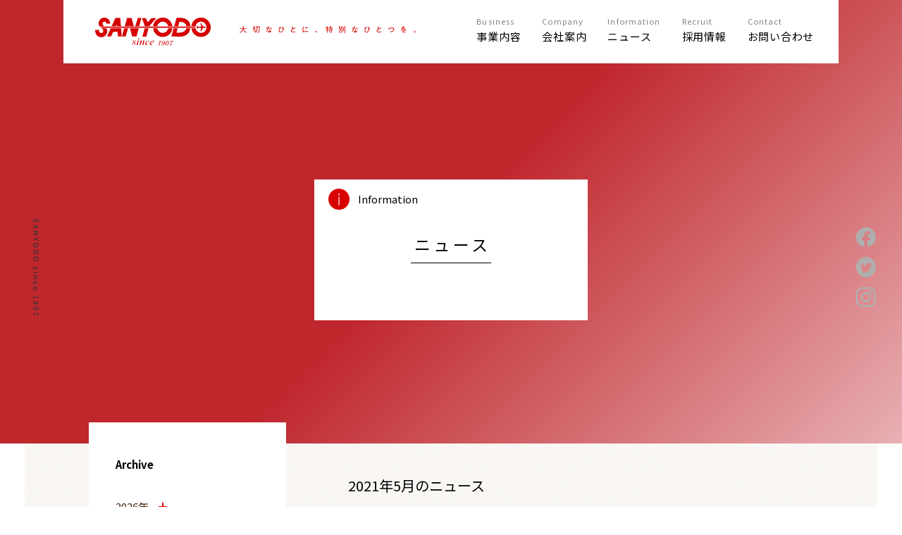

--- FILE ---
content_type: text/html; charset=UTF-8
request_url: https://sanyodo1907.com/date/2021/05/
body_size: 9093
content:
<!DOCTYPE html>
<html lang="ja">
<head>
	<!-- Global site tag (gtag.js) - Google Analytics -->
<script async src="https://www.googletagmanager.com/gtag/js?id=UA-182137997-1"></script>
<script>
  window.dataLayer = window.dataLayer || [];
  function gtag(){dataLayer.push(arguments);}
  gtag('js', new Date());
 
  gtag('config', 'UA-182137997-1');
</script>
	<meta charset="UTF-8">
	<meta name="viewport" content="width=device-width, initial-scale=1">
	<link rel="stylesheet" href="https://cdn.jsdelivr.net/npm/yakuhanjp@3.0.0/dist/css/yakuhanjp.min.css">
	<link href="https://fonts.googleapis.com/css2?family=Noto+Sans+JP:wght@400;700&display=swap" rel="stylesheet">
	<link href="https://fonts.googleapis.com/css2?family=Noto+Serif+JP:wght@500&display=swap" rel="stylesheet">
	<link rel="stylesheet" href="https://sanyodo1907.com/wp-content/themes/sanyodo/css/slick.css">
	<link rel="stylesheet" href="https://sanyodo1907.com/wp-content/themes/sanyodo/css/slick-theme.css">	
	<link rel="stylesheet" href="https://sanyodo1907.com/wp-content/themes/sanyodo/css/style.css?2026-01-20-070855">
	<link rel="stylesheet" href="https://sanyodo1907.com/wp-content/themes/sanyodo/css/sp.css?2026-01-20-070855" media="screen and (max-width: 768px)">
	
    
	
		<!-- All in One SEO 4.9.3 - aioseo.com -->
		<title>5月, 2021 | 株式会社三洋堂</title>
	<meta name="robots" content="max-image-preview:large" />
	<meta name="google-site-verification" content="gtag(&#039;config&#039;, &#039;G-YZR9XMMLED&#039;);" />
	<link rel="canonical" href="https://sanyodo1907.com/date/2021/05/" />
	<meta name="generator" content="All in One SEO (AIOSEO) 4.9.3" />

		<!-- Global site tag (gtag.js) - Google Analytics -->
<script async src="https://www.googletagmanager.com/gtag/js?id=G-YZR9XMMLED"></script>
<script>
  window.dataLayer = window.dataLayer || [];
  function gtag(){dataLayer.push(arguments);}
  gtag('js', new Date());

  gtag('config', 'G-YZR9XMMLED');
</script>
		<script type="application/ld+json" class="aioseo-schema">
			{"@context":"https:\/\/schema.org","@graph":[{"@type":"BreadcrumbList","@id":"https:\/\/sanyodo1907.com\/date\/2021\/05\/#breadcrumblist","itemListElement":[{"@type":"ListItem","@id":"https:\/\/sanyodo1907.com#listItem","position":1,"name":"Home","item":"https:\/\/sanyodo1907.com","nextItem":{"@type":"ListItem","@id":"https:\/\/sanyodo1907.com\/date\/2021\/#listItem","name":2021}},{"@type":"ListItem","@id":"https:\/\/sanyodo1907.com\/date\/2021\/#listItem","position":2,"name":2021,"item":"https:\/\/sanyodo1907.com\/date\/2021\/","nextItem":{"@type":"ListItem","@id":"https:\/\/sanyodo1907.com\/date\/2021\/05\/#listItem","name":"05"},"previousItem":{"@type":"ListItem","@id":"https:\/\/sanyodo1907.com#listItem","name":"Home"}},{"@type":"ListItem","@id":"https:\/\/sanyodo1907.com\/date\/2021\/05\/#listItem","position":3,"name":"05","previousItem":{"@type":"ListItem","@id":"https:\/\/sanyodo1907.com\/date\/2021\/#listItem","name":2021}}]},{"@type":"CollectionPage","@id":"https:\/\/sanyodo1907.com\/date\/2021\/05\/#collectionpage","url":"https:\/\/sanyodo1907.com\/date\/2021\/05\/","name":"5\u6708, 2021 | \u682a\u5f0f\u4f1a\u793e\u4e09\u6d0b\u5802","inLanguage":"ja","isPartOf":{"@id":"https:\/\/sanyodo1907.com\/#website"},"breadcrumb":{"@id":"https:\/\/sanyodo1907.com\/date\/2021\/05\/#breadcrumblist"}},{"@type":"Organization","@id":"https:\/\/sanyodo1907.com\/#organization","name":"\u682a\u5f0f\u4f1a\u793e\u4e09\u6d0b\u5802","description":"\u5927\u5207\u306a\u3072\u3068\u306b\u3001\u7279\u5225\u306a\u3072\u3068\u3064\u3092\u3002","url":"https:\/\/sanyodo1907.com\/","sameAs":["https:\/\/twitter.com\/isanyodo"]},{"@type":"WebSite","@id":"https:\/\/sanyodo1907.com\/#website","url":"https:\/\/sanyodo1907.com\/","name":"\u682a\u5f0f\u4f1a\u793e\u4e09\u6d0b\u5802","description":"\u5927\u5207\u306a\u3072\u3068\u306b\u3001\u7279\u5225\u306a\u3072\u3068\u3064\u3092\u3002","inLanguage":"ja","publisher":{"@id":"https:\/\/sanyodo1907.com\/#organization"}}]}
		</script>
		<!-- All in One SEO -->

<script type="text/javascript">
window._wpemojiSettings = {"baseUrl":"https:\/\/s.w.org\/images\/core\/emoji\/14.0.0\/72x72\/","ext":".png","svgUrl":"https:\/\/s.w.org\/images\/core\/emoji\/14.0.0\/svg\/","svgExt":".svg","source":{"concatemoji":"https:\/\/sanyodo1907.com\/wp-includes\/js\/wp-emoji-release.min.js?ver=6.2.8"}};
/*! This file is auto-generated */
!function(e,a,t){var n,r,o,i=a.createElement("canvas"),p=i.getContext&&i.getContext("2d");function s(e,t){p.clearRect(0,0,i.width,i.height),p.fillText(e,0,0);e=i.toDataURL();return p.clearRect(0,0,i.width,i.height),p.fillText(t,0,0),e===i.toDataURL()}function c(e){var t=a.createElement("script");t.src=e,t.defer=t.type="text/javascript",a.getElementsByTagName("head")[0].appendChild(t)}for(o=Array("flag","emoji"),t.supports={everything:!0,everythingExceptFlag:!0},r=0;r<o.length;r++)t.supports[o[r]]=function(e){if(p&&p.fillText)switch(p.textBaseline="top",p.font="600 32px Arial",e){case"flag":return s("\ud83c\udff3\ufe0f\u200d\u26a7\ufe0f","\ud83c\udff3\ufe0f\u200b\u26a7\ufe0f")?!1:!s("\ud83c\uddfa\ud83c\uddf3","\ud83c\uddfa\u200b\ud83c\uddf3")&&!s("\ud83c\udff4\udb40\udc67\udb40\udc62\udb40\udc65\udb40\udc6e\udb40\udc67\udb40\udc7f","\ud83c\udff4\u200b\udb40\udc67\u200b\udb40\udc62\u200b\udb40\udc65\u200b\udb40\udc6e\u200b\udb40\udc67\u200b\udb40\udc7f");case"emoji":return!s("\ud83e\udef1\ud83c\udffb\u200d\ud83e\udef2\ud83c\udfff","\ud83e\udef1\ud83c\udffb\u200b\ud83e\udef2\ud83c\udfff")}return!1}(o[r]),t.supports.everything=t.supports.everything&&t.supports[o[r]],"flag"!==o[r]&&(t.supports.everythingExceptFlag=t.supports.everythingExceptFlag&&t.supports[o[r]]);t.supports.everythingExceptFlag=t.supports.everythingExceptFlag&&!t.supports.flag,t.DOMReady=!1,t.readyCallback=function(){t.DOMReady=!0},t.supports.everything||(n=function(){t.readyCallback()},a.addEventListener?(a.addEventListener("DOMContentLoaded",n,!1),e.addEventListener("load",n,!1)):(e.attachEvent("onload",n),a.attachEvent("onreadystatechange",function(){"complete"===a.readyState&&t.readyCallback()})),(e=t.source||{}).concatemoji?c(e.concatemoji):e.wpemoji&&e.twemoji&&(c(e.twemoji),c(e.wpemoji)))}(window,document,window._wpemojiSettings);
</script>
<style type="text/css">
img.wp-smiley,
img.emoji {
	display: inline !important;
	border: none !important;
	box-shadow: none !important;
	height: 1em !important;
	width: 1em !important;
	margin: 0 0.07em !important;
	vertical-align: -0.1em !important;
	background: none !important;
	padding: 0 !important;
}
</style>
	<link rel='stylesheet' id='wp-block-library-css' href='https://sanyodo1907.com/wp-includes/css/dist/block-library/style.min.css?ver=6.2.8' type='text/css' media='all' />
<link rel='stylesheet' id='aioseo/css/src/vue/standalone/blocks/table-of-contents/global.scss-css' href='https://sanyodo1907.com/wp-content/plugins/all-in-one-seo-pack/dist/Lite/assets/css/table-of-contents/global.e90f6d47.css?ver=4.9.3' type='text/css' media='all' />
<link rel='stylesheet' id='classic-theme-styles-css' href='https://sanyodo1907.com/wp-includes/css/classic-themes.min.css?ver=6.2.8' type='text/css' media='all' />
<style id='global-styles-inline-css' type='text/css'>
body{--wp--preset--color--black: #000000;--wp--preset--color--cyan-bluish-gray: #abb8c3;--wp--preset--color--white: #ffffff;--wp--preset--color--pale-pink: #f78da7;--wp--preset--color--vivid-red: #cf2e2e;--wp--preset--color--luminous-vivid-orange: #ff6900;--wp--preset--color--luminous-vivid-amber: #fcb900;--wp--preset--color--light-green-cyan: #7bdcb5;--wp--preset--color--vivid-green-cyan: #00d084;--wp--preset--color--pale-cyan-blue: #8ed1fc;--wp--preset--color--vivid-cyan-blue: #0693e3;--wp--preset--color--vivid-purple: #9b51e0;--wp--preset--gradient--vivid-cyan-blue-to-vivid-purple: linear-gradient(135deg,rgba(6,147,227,1) 0%,rgb(155,81,224) 100%);--wp--preset--gradient--light-green-cyan-to-vivid-green-cyan: linear-gradient(135deg,rgb(122,220,180) 0%,rgb(0,208,130) 100%);--wp--preset--gradient--luminous-vivid-amber-to-luminous-vivid-orange: linear-gradient(135deg,rgba(252,185,0,1) 0%,rgba(255,105,0,1) 100%);--wp--preset--gradient--luminous-vivid-orange-to-vivid-red: linear-gradient(135deg,rgba(255,105,0,1) 0%,rgb(207,46,46) 100%);--wp--preset--gradient--very-light-gray-to-cyan-bluish-gray: linear-gradient(135deg,rgb(238,238,238) 0%,rgb(169,184,195) 100%);--wp--preset--gradient--cool-to-warm-spectrum: linear-gradient(135deg,rgb(74,234,220) 0%,rgb(151,120,209) 20%,rgb(207,42,186) 40%,rgb(238,44,130) 60%,rgb(251,105,98) 80%,rgb(254,248,76) 100%);--wp--preset--gradient--blush-light-purple: linear-gradient(135deg,rgb(255,206,236) 0%,rgb(152,150,240) 100%);--wp--preset--gradient--blush-bordeaux: linear-gradient(135deg,rgb(254,205,165) 0%,rgb(254,45,45) 50%,rgb(107,0,62) 100%);--wp--preset--gradient--luminous-dusk: linear-gradient(135deg,rgb(255,203,112) 0%,rgb(199,81,192) 50%,rgb(65,88,208) 100%);--wp--preset--gradient--pale-ocean: linear-gradient(135deg,rgb(255,245,203) 0%,rgb(182,227,212) 50%,rgb(51,167,181) 100%);--wp--preset--gradient--electric-grass: linear-gradient(135deg,rgb(202,248,128) 0%,rgb(113,206,126) 100%);--wp--preset--gradient--midnight: linear-gradient(135deg,rgb(2,3,129) 0%,rgb(40,116,252) 100%);--wp--preset--duotone--dark-grayscale: url('#wp-duotone-dark-grayscale');--wp--preset--duotone--grayscale: url('#wp-duotone-grayscale');--wp--preset--duotone--purple-yellow: url('#wp-duotone-purple-yellow');--wp--preset--duotone--blue-red: url('#wp-duotone-blue-red');--wp--preset--duotone--midnight: url('#wp-duotone-midnight');--wp--preset--duotone--magenta-yellow: url('#wp-duotone-magenta-yellow');--wp--preset--duotone--purple-green: url('#wp-duotone-purple-green');--wp--preset--duotone--blue-orange: url('#wp-duotone-blue-orange');--wp--preset--font-size--small: 13px;--wp--preset--font-size--medium: 20px;--wp--preset--font-size--large: 36px;--wp--preset--font-size--x-large: 42px;--wp--preset--spacing--20: 0.44rem;--wp--preset--spacing--30: 0.67rem;--wp--preset--spacing--40: 1rem;--wp--preset--spacing--50: 1.5rem;--wp--preset--spacing--60: 2.25rem;--wp--preset--spacing--70: 3.38rem;--wp--preset--spacing--80: 5.06rem;--wp--preset--shadow--natural: 6px 6px 9px rgba(0, 0, 0, 0.2);--wp--preset--shadow--deep: 12px 12px 50px rgba(0, 0, 0, 0.4);--wp--preset--shadow--sharp: 6px 6px 0px rgba(0, 0, 0, 0.2);--wp--preset--shadow--outlined: 6px 6px 0px -3px rgba(255, 255, 255, 1), 6px 6px rgba(0, 0, 0, 1);--wp--preset--shadow--crisp: 6px 6px 0px rgba(0, 0, 0, 1);}:where(.is-layout-flex){gap: 0.5em;}body .is-layout-flow > .alignleft{float: left;margin-inline-start: 0;margin-inline-end: 2em;}body .is-layout-flow > .alignright{float: right;margin-inline-start: 2em;margin-inline-end: 0;}body .is-layout-flow > .aligncenter{margin-left: auto !important;margin-right: auto !important;}body .is-layout-constrained > .alignleft{float: left;margin-inline-start: 0;margin-inline-end: 2em;}body .is-layout-constrained > .alignright{float: right;margin-inline-start: 2em;margin-inline-end: 0;}body .is-layout-constrained > .aligncenter{margin-left: auto !important;margin-right: auto !important;}body .is-layout-constrained > :where(:not(.alignleft):not(.alignright):not(.alignfull)){max-width: var(--wp--style--global--content-size);margin-left: auto !important;margin-right: auto !important;}body .is-layout-constrained > .alignwide{max-width: var(--wp--style--global--wide-size);}body .is-layout-flex{display: flex;}body .is-layout-flex{flex-wrap: wrap;align-items: center;}body .is-layout-flex > *{margin: 0;}:where(.wp-block-columns.is-layout-flex){gap: 2em;}.has-black-color{color: var(--wp--preset--color--black) !important;}.has-cyan-bluish-gray-color{color: var(--wp--preset--color--cyan-bluish-gray) !important;}.has-white-color{color: var(--wp--preset--color--white) !important;}.has-pale-pink-color{color: var(--wp--preset--color--pale-pink) !important;}.has-vivid-red-color{color: var(--wp--preset--color--vivid-red) !important;}.has-luminous-vivid-orange-color{color: var(--wp--preset--color--luminous-vivid-orange) !important;}.has-luminous-vivid-amber-color{color: var(--wp--preset--color--luminous-vivid-amber) !important;}.has-light-green-cyan-color{color: var(--wp--preset--color--light-green-cyan) !important;}.has-vivid-green-cyan-color{color: var(--wp--preset--color--vivid-green-cyan) !important;}.has-pale-cyan-blue-color{color: var(--wp--preset--color--pale-cyan-blue) !important;}.has-vivid-cyan-blue-color{color: var(--wp--preset--color--vivid-cyan-blue) !important;}.has-vivid-purple-color{color: var(--wp--preset--color--vivid-purple) !important;}.has-black-background-color{background-color: var(--wp--preset--color--black) !important;}.has-cyan-bluish-gray-background-color{background-color: var(--wp--preset--color--cyan-bluish-gray) !important;}.has-white-background-color{background-color: var(--wp--preset--color--white) !important;}.has-pale-pink-background-color{background-color: var(--wp--preset--color--pale-pink) !important;}.has-vivid-red-background-color{background-color: var(--wp--preset--color--vivid-red) !important;}.has-luminous-vivid-orange-background-color{background-color: var(--wp--preset--color--luminous-vivid-orange) !important;}.has-luminous-vivid-amber-background-color{background-color: var(--wp--preset--color--luminous-vivid-amber) !important;}.has-light-green-cyan-background-color{background-color: var(--wp--preset--color--light-green-cyan) !important;}.has-vivid-green-cyan-background-color{background-color: var(--wp--preset--color--vivid-green-cyan) !important;}.has-pale-cyan-blue-background-color{background-color: var(--wp--preset--color--pale-cyan-blue) !important;}.has-vivid-cyan-blue-background-color{background-color: var(--wp--preset--color--vivid-cyan-blue) !important;}.has-vivid-purple-background-color{background-color: var(--wp--preset--color--vivid-purple) !important;}.has-black-border-color{border-color: var(--wp--preset--color--black) !important;}.has-cyan-bluish-gray-border-color{border-color: var(--wp--preset--color--cyan-bluish-gray) !important;}.has-white-border-color{border-color: var(--wp--preset--color--white) !important;}.has-pale-pink-border-color{border-color: var(--wp--preset--color--pale-pink) !important;}.has-vivid-red-border-color{border-color: var(--wp--preset--color--vivid-red) !important;}.has-luminous-vivid-orange-border-color{border-color: var(--wp--preset--color--luminous-vivid-orange) !important;}.has-luminous-vivid-amber-border-color{border-color: var(--wp--preset--color--luminous-vivid-amber) !important;}.has-light-green-cyan-border-color{border-color: var(--wp--preset--color--light-green-cyan) !important;}.has-vivid-green-cyan-border-color{border-color: var(--wp--preset--color--vivid-green-cyan) !important;}.has-pale-cyan-blue-border-color{border-color: var(--wp--preset--color--pale-cyan-blue) !important;}.has-vivid-cyan-blue-border-color{border-color: var(--wp--preset--color--vivid-cyan-blue) !important;}.has-vivid-purple-border-color{border-color: var(--wp--preset--color--vivid-purple) !important;}.has-vivid-cyan-blue-to-vivid-purple-gradient-background{background: var(--wp--preset--gradient--vivid-cyan-blue-to-vivid-purple) !important;}.has-light-green-cyan-to-vivid-green-cyan-gradient-background{background: var(--wp--preset--gradient--light-green-cyan-to-vivid-green-cyan) !important;}.has-luminous-vivid-amber-to-luminous-vivid-orange-gradient-background{background: var(--wp--preset--gradient--luminous-vivid-amber-to-luminous-vivid-orange) !important;}.has-luminous-vivid-orange-to-vivid-red-gradient-background{background: var(--wp--preset--gradient--luminous-vivid-orange-to-vivid-red) !important;}.has-very-light-gray-to-cyan-bluish-gray-gradient-background{background: var(--wp--preset--gradient--very-light-gray-to-cyan-bluish-gray) !important;}.has-cool-to-warm-spectrum-gradient-background{background: var(--wp--preset--gradient--cool-to-warm-spectrum) !important;}.has-blush-light-purple-gradient-background{background: var(--wp--preset--gradient--blush-light-purple) !important;}.has-blush-bordeaux-gradient-background{background: var(--wp--preset--gradient--blush-bordeaux) !important;}.has-luminous-dusk-gradient-background{background: var(--wp--preset--gradient--luminous-dusk) !important;}.has-pale-ocean-gradient-background{background: var(--wp--preset--gradient--pale-ocean) !important;}.has-electric-grass-gradient-background{background: var(--wp--preset--gradient--electric-grass) !important;}.has-midnight-gradient-background{background: var(--wp--preset--gradient--midnight) !important;}.has-small-font-size{font-size: var(--wp--preset--font-size--small) !important;}.has-medium-font-size{font-size: var(--wp--preset--font-size--medium) !important;}.has-large-font-size{font-size: var(--wp--preset--font-size--large) !important;}.has-x-large-font-size{font-size: var(--wp--preset--font-size--x-large) !important;}
.wp-block-navigation a:where(:not(.wp-element-button)){color: inherit;}
:where(.wp-block-columns.is-layout-flex){gap: 2em;}
.wp-block-pullquote{font-size: 1.5em;line-height: 1.6;}
</style>
<link rel="https://api.w.org/" href="https://sanyodo1907.com/wp-json/" /><link rel="EditURI" type="application/rsd+xml" title="RSD" href="https://sanyodo1907.com/xmlrpc.php?rsd" />
<link rel="wlwmanifest" type="application/wlwmanifest+xml" href="https://sanyodo1907.com/wp-includes/wlwmanifest.xml" />
<meta name="generator" content="WordPress 6.2.8" />
		<style type="text/css" id="wp-custom-css">
			.rec1 {
	display: block;
  font-weight: bold;
  font-size: 18px;
}
#page-privacy .itembox ol li ul {
  padding-left: 5px;
}
#page-privacy .itembox ol li ul li {
  list-style: none;
}

/* 新卒用エントリーフォームボタン */
.btn-rec a {
	border-radius: 3px;
	position: relative;
	display: flex;
	justify-content: space-around;
	align-items: center;
	margin: 50px auto;
	max-width: 320px;
	padding: 30px 25px;
	color: #FFF;
	transition: 0.3s ease-in-out;
	font-weight: 600;
	font-size: 150%;
	background: rgb(149,202,252);
	background: linear-gradient(270deg, rgb(7, 126, 242) 0%, rgb(30, 142, 251) 100%);
}
.btn-rec a:hover {
	background: rgb(117,188,255);
	background: linear-gradient(270deg, rgba(117,188,255,1) 0%, rgba(62,159,252,1) 100%);
}
/* 法人用問い合わせフォーム電話番号 */
.mwform-zip-field input[type="text"] {
 	display: inline-block;
 	width: auto;
	border: 1px solid #cacaca;
	border-radius: 6px;
	height: 38px;
 	box-sizing: border-box;
	padding: 10px;
	background: white;
	font-size: 15px;
}		</style>
		<meta name="twitter:card" content="summary_large_image" />
</head>
<body class="archive date">
	
	<div class="lefti-tembox">
		<div id="item-vertical-txt"><img src="https://sanyodo1907.com/wp-content/themes/sanyodo/images/common/item-text.svg" alt="SANYODO since 1907" /></div>
	</div>
	
	<div class="right-itembox">
		<div class="item-sns-box">
			<ul class="sns-box">
				<li><a href="https://www.facebook.com/%E6%A0%AA%E5%BC%8F%E4%BC%9A%E7%A4%BE-%E4%B8%89%E6%B4%8B%E5%A0%82-102157812371019" target="_blank" data-wpel-link="external" rel="external noopener noreferrer"><svg viewBox="0 0 28.508 28.334"><title>Facebook</title><g><path d="M28.508,14.254a14.254,14.254,0,1,0-16.481,14.08v-9.96H8.408v-4.12h3.619v-3.14c0-3.573,2.128-5.546,5.384-5.546a21.943,21.943,0,0,1,3.19.278V9.354H18.8a2.06,2.06,0,0,0-2.323,2.226v2.674h3.953l-.632,4.12H16.481v9.96A14.257,14.257,0,0,0,28.508,14.254Z"/></g></svg></a></li>
				<li><a href="https://twitter.com/isanyodo" target="_blank" data-wpel-link="external" rel="external noopener noreferrer"><svg viewBox="0 0 29.322 29.322"><title>Twitter</title><g><path d="M29.322,14.661A14.661,14.661,0,1,1,14.661,0,14.657,14.657,0,0,1,29.322,14.661ZM11.978,22.4A9.99,9.99,0,0,0,22.036,12.337c0-.154,0-.308-.008-.454A7.264,7.264,0,0,0,23.8,10.05a7.155,7.155,0,0,1-2.031.557A3.53,3.53,0,0,0,23.318,8.65a7.167,7.167,0,0,1-2.243.858,3.536,3.536,0,0,0-6.113,2.419,3.235,3.235,0,0,0,.1.806A10.027,10.027,0,0,1,7.77,9.039a3.534,3.534,0,0,0,1.1,4.713,3.474,3.474,0,0,1-1.6-.44v.044a3.539,3.539,0,0,0,2.837,3.468,3.552,3.552,0,0,1-.931.124,3.375,3.375,0,0,1-.667-.066,3.528,3.528,0,0,0,3.3,2.456,7.106,7.106,0,0,1-4.391,1.51,6.535,6.535,0,0,1-.843-.051,9.849,9.849,0,0,0,5.4,1.6"/></g></svg></a></li>
				<li><a href="https://instagram.com/isanyodo?igshid=164lbyqmgndmf" target="_blank" data-wpel-link="external" rel="external noopener noreferrer"><svg viewBox="0 0 27.693 27.693"><title>Instagram</title><g><path d="M13.847,2.5c3.7,0,4.135.014,5.6.081a7.667,7.667,0,0,1,2.571.476,4.305,4.305,0,0,1,1.592,1.036A4.289,4.289,0,0,1,24.641,5.68a7.686,7.686,0,0,1,.477,2.571c.066,1.46.08,1.9.08,5.6s-.014,4.135-.08,5.6a7.686,7.686,0,0,1-.477,2.571,4.588,4.588,0,0,1-2.628,2.628,7.686,7.686,0,0,1-2.571.477c-1.46.066-1.9.08-5.6.08s-4.136-.014-5.6-.08a7.686,7.686,0,0,1-2.571-.477,4.289,4.289,0,0,1-1.592-1.036,4.305,4.305,0,0,1-1.036-1.592,7.667,7.667,0,0,1-.476-2.571c-.067-1.46-.081-1.9-.081-5.6s.014-4.136.081-5.6A7.667,7.667,0,0,1,3.052,5.68,4.313,4.313,0,0,1,4.088,4.088,4.313,4.313,0,0,1,5.68,3.052a7.667,7.667,0,0,1,2.571-.476c1.46-.067,1.9-.081,5.6-.081m0-2.495C10.086,0,9.615.016,8.138.083A10.183,10.183,0,0,0,4.777.727a6.786,6.786,0,0,0-2.453,1.6,6.786,6.786,0,0,0-1.6,2.453A10.183,10.183,0,0,0,.083,8.138C.016,9.615,0,10.086,0,13.847s.016,4.232.083,5.709a10.194,10.194,0,0,0,.644,3.361,6.791,6.791,0,0,0,1.6,2.452,6.786,6.786,0,0,0,2.453,1.6,10.132,10.132,0,0,0,3.361.644c1.477.067,1.948.083,5.709.083s4.232-.016,5.709-.083a10.143,10.143,0,0,0,3.361-.644,7.082,7.082,0,0,0,4.049-4.049,10.143,10.143,0,0,0,.644-3.361c.067-1.477.083-1.949.083-5.709s-.016-4.232-.083-5.709a10.132,10.132,0,0,0-.644-3.361,6.786,6.786,0,0,0-1.6-2.453,6.791,6.791,0,0,0-2.452-1.6A10.194,10.194,0,0,0,19.556.083C18.079.016,17.607,0,13.847,0Z"/><path d="M13.847,6.736a7.111,7.111,0,1,0,7.11,7.111A7.111,7.111,0,0,0,13.847,6.736Zm0,11.726a4.616,4.616,0,1,1,4.615-4.615A4.616,4.616,0,0,1,13.847,18.462Z"/><circle cx="21.238" cy="6.455" r="1.662"/></g></svg></a></li>								
			</ul>
		</div>
	</div>
	
	
<header id="header" class="inner wrap-box">
	<h1 id="head-logo"><a href="https://sanyodo1907.com/" data-wpel-link="internal"><img src="https://sanyodo1907.com/wp-content/themes/sanyodo/images/common/logo.svg" alt="株式会社三洋堂" /></a></h1>	
	<div class="item-text"><img src="https://sanyodo1907.com/wp-content/themes/sanyodo/images/common/header-txt_pc.svg" alt="大切な人に、特別なひとつを。" class="image-sw" /></div>
	<div id="sp-menu-btn">
		<span class="menu"></span>
	</div>
	
		<nav id="sp-menu-nav">
			<div class="inbox">
				<section class="minbox business">
					<h4><a href="https://sanyodo1907.com/business/" data-wpel-link="internal">事業内容</a></h4>
					<ul>
						<li><a href="https://sanyodo1907.com/business/ec/" data-wpel-link="internal">EC・店舗 事業</a></li>
						<li><a href="https://sanyodo1907.com/business/gift/" data-wpel-link="internal">ギフト・ノベルティ・ロジスティクス 事業</a></li>
						<li><a href="https://sanyodo1907.com/business/furusato/" data-wpel-link="internal">ふるさと応援 事業</a></li>
						<li><a href="https://sanyodo1907.com/business/new/" data-wpel-link="internal">海外・国内 新事業</a></li>
					</ul>
				</section>
				<section class="minbox company">
					<h4><a href="https://sanyodo1907.com/company/" data-wpel-link="internal">会社案内</a></h4>				
					<ul>
						<li><a href="https://sanyodo1907.com/company/philosophy/" data-wpel-link="internal">経営理念・代表メッセージ</a></li>
						<li><a href="https://sanyodo1907.com/company/about/" data-wpel-link="internal">企業概要</a></li>
						<li><a href="https://sanyodo1907.com/company/history/" data-wpel-link="internal">沿革</a></li>
						<li><a href="https://sanyodo1907.com/company/story/" data-wpel-link="internal">三洋堂物語</a></li>
					</ul>
				</section>
				<section class="minbox news">
					<h4><a href="https://sanyodo1907.com/news/" data-wpel-link="internal">ニュース</a></h4>	
				</section>			
				<section class="minbox recruit">
					<h4><a href="https://sanyodo1907.com/recruit/" data-wpel-link="internal">採用情報</a></h4>	
				</section>			
				<section class="minbox contact">
					<h4><a href="https://sanyodo1907.com/contact/" data-wpel-link="internal">お問い合わせ</a></h4>	
				</section>			
				<div class="minbox">
					<ul>
						<li><a href="https://sanyodo1907.com/privacy/" data-wpel-link="internal">個人情報保護方針</a></li>
						<li><a href="https://sanyodo1907.com/terms/" data-wpel-link="internal">ご利用規約</a></li>					
					</ul>
				</div>

		<div class="box">
			<div class="banner"><a href="https://www.isanyodo.com/" target="_blank" data-wpel-link="external" rel="external noopener noreferrer"><img src="https://sanyodo1907.com/wp-content/themes/sanyodo/images/common/footer-banner-2.svg" alt="三洋堂オンラインショップMIKKE" /></a></div>
			<ul class="wrap-box sns-box">
				<li><a href="https://www.facebook.com/%E6%A0%AA%E5%BC%8F%E4%BC%9A%E7%A4%BE-%E4%B8%89%E6%B4%8B%E5%A0%82-102157812371019" target="_blank" data-wpel-link="external" rel="external noopener noreferrer"><svg viewBox="0 0 28.508 28.334"><title>Facebook</title><g><path d="M28.508,14.254a14.254,14.254,0,1,0-16.481,14.08v-9.96H8.408v-4.12h3.619v-3.14c0-3.573,2.128-5.546,5.384-5.546a21.943,21.943,0,0,1,3.19.278V9.354H18.8a2.06,2.06,0,0,0-2.323,2.226v2.674h3.953l-.632,4.12H16.481v9.96A14.257,14.257,0,0,0,28.508,14.254Z"/></g></svg></a></li>
				<li><a href="https://twitter.com/isanyodo" target="_blank" data-wpel-link="external" rel="external noopener noreferrer"><svg viewBox="0 0 29.322 29.322"><title>Twitter</title><g><path d="M29.322,14.661A14.661,14.661,0,1,1,14.661,0,14.657,14.657,0,0,1,29.322,14.661ZM11.978,22.4A9.99,9.99,0,0,0,22.036,12.337c0-.154,0-.308-.008-.454A7.264,7.264,0,0,0,23.8,10.05a7.155,7.155,0,0,1-2.031.557A3.53,3.53,0,0,0,23.318,8.65a7.167,7.167,0,0,1-2.243.858,3.536,3.536,0,0,0-6.113,2.419,3.235,3.235,0,0,0,.1.806A10.027,10.027,0,0,1,7.77,9.039a3.534,3.534,0,0,0,1.1,4.713,3.474,3.474,0,0,1-1.6-.44v.044a3.539,3.539,0,0,0,2.837,3.468,3.552,3.552,0,0,1-.931.124,3.375,3.375,0,0,1-.667-.066,3.528,3.528,0,0,0,3.3,2.456,7.106,7.106,0,0,1-4.391,1.51,6.535,6.535,0,0,1-.843-.051,9.849,9.849,0,0,0,5.4,1.6"/></g></svg></a></li>
				<li><a href="https://instagram.com/isanyodo?igshid=164lbyqmgndmf" target="_blank" data-wpel-link="external" rel="external noopener noreferrer"><svg viewBox="0 0 27.693 27.693"><title>Instagram</title><g><path d="M13.847,2.5c3.7,0,4.135.014,5.6.081a7.667,7.667,0,0,1,2.571.476,4.305,4.305,0,0,1,1.592,1.036A4.289,4.289,0,0,1,24.641,5.68a7.686,7.686,0,0,1,.477,2.571c.066,1.46.08,1.9.08,5.6s-.014,4.135-.08,5.6a7.686,7.686,0,0,1-.477,2.571,4.588,4.588,0,0,1-2.628,2.628,7.686,7.686,0,0,1-2.571.477c-1.46.066-1.9.08-5.6.08s-4.136-.014-5.6-.08a7.686,7.686,0,0,1-2.571-.477,4.289,4.289,0,0,1-1.592-1.036,4.305,4.305,0,0,1-1.036-1.592,7.667,7.667,0,0,1-.476-2.571c-.067-1.46-.081-1.9-.081-5.6s.014-4.136.081-5.6A7.667,7.667,0,0,1,3.052,5.68,4.313,4.313,0,0,1,4.088,4.088,4.313,4.313,0,0,1,5.68,3.052a7.667,7.667,0,0,1,2.571-.476c1.46-.067,1.9-.081,5.6-.081m0-2.495C10.086,0,9.615.016,8.138.083A10.183,10.183,0,0,0,4.777.727a6.786,6.786,0,0,0-2.453,1.6,6.786,6.786,0,0,0-1.6,2.453A10.183,10.183,0,0,0,.083,8.138C.016,9.615,0,10.086,0,13.847s.016,4.232.083,5.709a10.194,10.194,0,0,0,.644,3.361,6.791,6.791,0,0,0,1.6,2.452,6.786,6.786,0,0,0,2.453,1.6,10.132,10.132,0,0,0,3.361.644c1.477.067,1.948.083,5.709.083s4.232-.016,5.709-.083a10.143,10.143,0,0,0,3.361-.644,7.082,7.082,0,0,0,4.049-4.049,10.143,10.143,0,0,0,.644-3.361c.067-1.477.083-1.949.083-5.709s-.016-4.232-.083-5.709a10.132,10.132,0,0,0-.644-3.361,6.786,6.786,0,0,0-1.6-2.453,6.791,6.791,0,0,0-2.452-1.6A10.194,10.194,0,0,0,19.556.083C18.079.016,17.607,0,13.847,0Z"/><path d="M13.847,6.736a7.111,7.111,0,1,0,7.11,7.111A7.111,7.111,0,0,0,13.847,6.736Zm0,11.726a4.616,4.616,0,1,1,4.615-4.615A4.616,4.616,0,0,1,13.847,18.462Z"/><circle cx="21.238" cy="6.455" r="1.662"/></g></svg></a></li>
			</ul>
		</div>
		</div>
		</nav>
	<nav id="gnavi">
		<ul class="wrap-box">
			<li class="itemnav">
				<div class="text">
					<span class="item">Business</span>
					<span class="txt">事業内容</span>
					<a href="https://sanyodo1907.com/business/" class="anchor-txt" data-wpel-link="internal"></a>
				</div>
				<nav class="min-subnavi">
					<ul class="wrap-box">
						<li class="boxcap">
							<dl>
								<dt><img src="https://sanyodo1907.com/wp-content/themes/sanyodo/images/nav/business_nav01.jpg" alt="事業内容" /></dt>
								<dd>事業内容</dd>
							</dl>
							<a href="https://sanyodo1907.com/business/" class="anchor-txt" data-wpel-link="internal"></a>
						</li>
						<li class="boxcap">
							<dl>
								<dt><img src="https://sanyodo1907.com/wp-content/themes/sanyodo/images/nav/business_nav02.jpg" alt="EC・店舗 事業" /></dt>
								<dd>EC・店舗 事業</dd>
							</dl>
							<a href="https://sanyodo1907.com/business/ec/" class="anchor-txt" data-wpel-link="internal"></a>
						</li>
						<li class="item-txt boxcap">
							<dl>
								<dt><img src="https://sanyodo1907.com/wp-content/themes/sanyodo/images/nav/business_nav03.jpg" alt="ギフト・ノベルティ・ロジスティクス 事業" /></dt>
								<dd>ギフト・ノベルティ・<br />ロジスティクス 事業</dd>
							</dl>
							<a href="https://sanyodo1907.com/business/gift/" class="anchor-txt" data-wpel-link="internal"></a>
						</li>
						<li class="boxcap">
							<dl>
								<dt><img src="https://sanyodo1907.com/wp-content/themes/sanyodo/images/nav/business_nav04.jpg" alt="ふるさと応援 事業" /></dt>
								<dd>ふるさと応援 事業</dd>
							</dl>
							<a href="https://sanyodo1907.com/business/furusato/" class="anchor-txt" data-wpel-link="internal"></a>
						</li>
						<li class="boxcap">
							<dl>
								<dt><img src="https://sanyodo1907.com/wp-content/themes/sanyodo/images/nav/business_nav05.jpg" alt="海外・国内 新事業" /></dt>
								<dd>海外・国内 新事業</dd>
							</dl>
							<a href="https://sanyodo1907.com/business/new/" class="anchor-txt" data-wpel-link="internal"></a>
						</li>

					</ul>
				</nav>
			</li>
			<li class="itemnav">
				<div class="text">
					<span class="item">Company</span>
					<span class="txt">会社案内</span>
					<a href="https://sanyodo1907.com/company/" class="anchor-txt" data-wpel-link="internal"></a>
				</div>
				<nav class="min-subnavi">
					<ul class="wrap-box">
						<li class="boxcap">
							<dl>
								<dt><img src="https://sanyodo1907.com/wp-content/themes/sanyodo/images/nav/company_nav01.jpg" alt="会社案内" /></dt>
								<dd>会社案内</dd>
							</dl>
							<a href="https://sanyodo1907.com/company/" class="anchor-txt" data-wpel-link="internal"></a>
						</li>
						<li class="boxcap">
							<dl>
								<dt><img src="https://sanyodo1907.com/wp-content/themes/sanyodo/images/nav/company_nav02.jpg" alt="経営理念・代表メッセージ" /></dt>
								<dd>経営理念・代表メッセージ</dd>
							</dl>
							<a href="https://sanyodo1907.com/company/philosophy/" class="anchor-txt" data-wpel-link="internal"></a>
						</li>
						<li class="item-txt boxcap">
							<dl>
								<dt><img src="https://sanyodo1907.com/wp-content/themes/sanyodo/images/nav/company_nav03.jpg" alt="企業概要" /></dt>
								<dd>企業概要</dd>
							</dl>
							<a href="https://sanyodo1907.com/company/about/" class="anchor-txt" data-wpel-link="internal"></a>
						</li>
						<li class="boxcap">
							<dl>
								<dt><img src="https://sanyodo1907.com/wp-content/themes/sanyodo/images/nav/company_nav04.jpg" alt="沿革" /></dt>
								<dd>沿革</dd>
							</dl>
							<a href="https://sanyodo1907.com/company/history/" class="anchor-txt" data-wpel-link="internal"></a>
						</li>
						<li class="boxcap">
							<dl>
								<dt><img src="https://sanyodo1907.com/wp-content/themes/sanyodo/images/nav/company_nav05.jpg" alt="三洋堂物語" /></dt>
								<dd>三洋堂物語</dd>
							</dl>
							<a href="https://sanyodo1907.com/company/story/" class="anchor-txt" data-wpel-link="internal"></a>
						</li>

					</ul>
				</nav>
				
				
			</li>
			<li>
				<div class="text">
					<span class="item">Information</span>
					<span class="txt">ニュース</span>
					<a href="https://sanyodo1907.com/news/" class="anchor-txt" data-wpel-link="internal"></a>
				</div>
				
			</li>
			<li>
				<div class="text">
					<span class="item">Recruit</span>
					<span class="txt">採⽤情報</span>
					<a href="https://sanyodo1907.com/recruit/" class="anchor-txt" data-wpel-link="internal"></a>
				</div>
				
			</li>
			<li>
				<div class="text">
					<span class="item">Contact</span>
					<span class="txt">お問い合わせ</span>
					<a href="https://sanyodo1907.com/contact/" class="anchor-txt" data-wpel-link="internal"></a>
				</div>
				
			</li>

		</ul>
	</nav>

</header>				
	<main class="page-contents item-page-contents page-contact archive-news-box" id="page-05">

	<header class="pagevisual">
		<h2 class="wrap-box">
			<span class="item">Information</span>
			<span class="text">ニュース</span>
		</h2>
	</header>


	<div class="bgbox inner page-news-box">
		<div class="wrap-box page-wrap">
			<div class="contents box-list-contents news-box">
				<h2>2021年5月のニュース</h2>
				<ul class="news-list-box">
  			<li>
				<dl class="wrap-box">
					<dt>
						<time class="timebox">2021.05.31</time>
						<div class="category"><p>お知らせ</p></div>
					</dt>
					<dd>第2回クラウドファンディングプロジェクト終了のお知らせ</dd>
				</dl>
				<a href="https://sanyodo1907.com/579/" class="anchor-txt" data-wpel-link="internal"></a>
			</li>

    				</ul>
			

			</div>
			
			<aside class="sidebar newsbox-sidebar">
				<section class="box">
				<header>
					<h3>Archive</h3>
				</header>
				
<section class="inbox">
	<h4><span class="txt">2026年</span></h4>
	<div class="ibox">
<ul>
        <li>
        <a href="https://sanyodo1907.com/date/2026/01/" data-wpel-link="internal">
            1月
            (1)
        </a>
    </li>
                </ul></div></section>
        <section class="inbox">
	<h4><span class="txt">2025年</span></h4>
	<div class="ibox">
<ul>
        <li>
        <a href="https://sanyodo1907.com/date/2025/08/" data-wpel-link="internal">
            8月
            (1)
        </a>
    </li>
        <li>
        <a href="https://sanyodo1907.com/date/2025/06/" data-wpel-link="internal">
            6月
            (1)
        </a>
    </li>
        <li>
        <a href="https://sanyodo1907.com/date/2025/03/" data-wpel-link="internal">
            3月
            (1)
        </a>
    </li>
                </ul></div></section>
        <section class="inbox">
	<h4><span class="txt">2024年</span></h4>
	<div class="ibox">
<ul>
        <li>
        <a href="https://sanyodo1907.com/date/2024/10/" data-wpel-link="internal">
            10月
            (1)
        </a>
    </li>
        <li>
        <a href="https://sanyodo1907.com/date/2024/08/" data-wpel-link="internal">
            8月
            (1)
        </a>
    </li>
        <li>
        <a href="https://sanyodo1907.com/date/2024/06/" data-wpel-link="internal">
            6月
            (2)
        </a>
    </li>
                </ul></div></section>
        <section class="inbox">
	<h4><span class="txt">2023年</span></h4>
	<div class="ibox">
<ul>
        <li>
        <a href="https://sanyodo1907.com/date/2023/11/" data-wpel-link="internal">
            11月
            (2)
        </a>
    </li>
        <li>
        <a href="https://sanyodo1907.com/date/2023/06/" data-wpel-link="internal">
            6月
            (2)
        </a>
    </li>
        <li>
        <a href="https://sanyodo1907.com/date/2023/01/" data-wpel-link="internal">
            1月
            (3)
        </a>
    </li>
                </ul></div></section>
        <section class="inbox">
	<h4><span class="txt">2022年</span></h4>
	<div class="ibox">
<ul>
        <li>
        <a href="https://sanyodo1907.com/date/2022/12/" data-wpel-link="internal">
            12月
            (1)
        </a>
    </li>
        <li>
        <a href="https://sanyodo1907.com/date/2022/11/" data-wpel-link="internal">
            11月
            (1)
        </a>
    </li>
        <li>
        <a href="https://sanyodo1907.com/date/2022/10/" data-wpel-link="internal">
            10月
            (6)
        </a>
    </li>
        <li>
        <a href="https://sanyodo1907.com/date/2022/09/" data-wpel-link="internal">
            9月
            (2)
        </a>
    </li>
        <li>
        <a href="https://sanyodo1907.com/date/2022/07/" data-wpel-link="internal">
            7月
            (1)
        </a>
    </li>
        <li>
        <a href="https://sanyodo1907.com/date/2022/06/" data-wpel-link="internal">
            6月
            (1)
        </a>
    </li>
        <li>
        <a href="https://sanyodo1907.com/date/2022/03/" data-wpel-link="internal">
            3月
            (2)
        </a>
    </li>
                </ul></div></section>
        <section class="inbox">
	<h4><span class="txt">2021年</span></h4>
	<div class="ibox">
<ul>
        <li>
        <a href="https://sanyodo1907.com/date/2021/11/" data-wpel-link="internal">
            11月
            (1)
        </a>
    </li>
        <li>
        <a href="https://sanyodo1907.com/date/2021/10/" data-wpel-link="internal">
            10月
            (3)
        </a>
    </li>
        <li>
        <a href="https://sanyodo1907.com/date/2021/08/" data-wpel-link="internal">
            8月
            (1)
        </a>
    </li>
        <li>
        <a href="https://sanyodo1907.com/date/2021/07/" data-wpel-link="internal">
            7月
            (1)
        </a>
    </li>
        <li>
        <a href="https://sanyodo1907.com/date/2021/06/" data-wpel-link="internal">
            6月
            (1)
        </a>
    </li>
        <li>
        <a href="https://sanyodo1907.com/date/2021/05/" data-wpel-link="internal">
            5月
            (1)
        </a>
    </li>
        <li>
        <a href="https://sanyodo1907.com/date/2021/04/" data-wpel-link="internal">
            4月
            (6)
        </a>
    </li>
        <li>
        <a href="https://sanyodo1907.com/date/2021/03/" data-wpel-link="internal">
            3月
            (3)
        </a>
    </li>
        <li>
        <a href="https://sanyodo1907.com/date/2021/02/" data-wpel-link="internal">
            2月
            (3)
        </a>
    </li>
        <li>
        <a href="https://sanyodo1907.com/date/2021/01/" data-wpel-link="internal">
            1月
            (3)
        </a>
    </li>
                </ul></div></section>
        <section class="inbox">
	<h4><span class="txt">2020年</span></h4>
	<div class="ibox">
<ul>
        <li>
        <a href="https://sanyodo1907.com/date/2020/12/" data-wpel-link="internal">
            12月
            (13)
        </a>
    </li>
        <li>
        <a href="https://sanyodo1907.com/date/2020/11/" data-wpel-link="internal">
            11月
            (3)
        </a>
    </li>
    </div></ul></section>
				

				</section>
			</aside>
			

		</div>
		
		
	</div>


</main>

<div id="pagetopWrap" class="inner fadeInUp"><div id="pagetop"><a href="#"><img src="https://sanyodo1907.com/wp-content/themes/sanyodo/images/common/pagetop.png" /><span class="sp-only">top</span></a></div></div>
<footer id="footer" class="fadeInUp">
	<p class="text"><img src="https://sanyodo1907.com/wp-content/themes/sanyodo/images/common/footer-txt.svg" alt="大切なひとに、特別なひとつを。" /></p>
	<div class="inner wrap-box inbox">
		<div class="box">
			<div id="footer-logo"><a href="https://sanyodo1907.com/" data-wpel-link="internal"><img src="https://sanyodo1907.com/wp-content/themes/sanyodo/images/common/logo.svg" alt="株式会社三洋堂" /></a></div>
			<div class="banner"><a href="https://www.isanyodo.com/" target="_blank" data-wpel-link="external" rel="external noopener noreferrer"><img src="https://sanyodo1907.com/wp-content/themes/sanyodo/images/common/footer-sanyodo_shop.svg" alt="三洋堂オンラインショップ" /></a></div>
			<div class="banner"><a href="https://www.rakuten.co.jp/sanyodo/" target="_blank" data-wpel-link="external" rel="external noopener noreferrer"><img src="https://sanyodo1907.com/wp-content/themes/sanyodo/images/common/footer-rakutenshop.svg" alt="三洋堂楽天ショップ" /></a></div>
			<ul class="wrap-box sns-box">
				<li><a href="https://www.facebook.com/%E6%A0%AA%E5%BC%8F%E4%BC%9A%E7%A4%BE-%E4%B8%89%E6%B4%8B%E5%A0%82-102157812371019" target="_blank" data-wpel-link="external" rel="external noopener noreferrer"><svg viewBox="0 0 28.508 28.334"><title>Facebook</title><g><path d="M28.508,14.254a14.254,14.254,0,1,0-16.481,14.08v-9.96H8.408v-4.12h3.619v-3.14c0-3.573,2.128-5.546,5.384-5.546a21.943,21.943,0,0,1,3.19.278V9.354H18.8a2.06,2.06,0,0,0-2.323,2.226v2.674h3.953l-.632,4.12H16.481v9.96A14.257,14.257,0,0,0,28.508,14.254Z"/></g></svg></a></li>
				<li><a href="https://twitter.com/isanyodo" target="_blank" data-wpel-link="external" rel="external noopener noreferrer"><svg viewBox="0 0 29.322 29.322"><title>Twitter</title><g><path d="M29.322,14.661A14.661,14.661,0,1,1,14.661,0,14.657,14.657,0,0,1,29.322,14.661ZM11.978,22.4A9.99,9.99,0,0,0,22.036,12.337c0-.154,0-.308-.008-.454A7.264,7.264,0,0,0,23.8,10.05a7.155,7.155,0,0,1-2.031.557A3.53,3.53,0,0,0,23.318,8.65a7.167,7.167,0,0,1-2.243.858,3.536,3.536,0,0,0-6.113,2.419,3.235,3.235,0,0,0,.1.806A10.027,10.027,0,0,1,7.77,9.039a3.534,3.534,0,0,0,1.1,4.713,3.474,3.474,0,0,1-1.6-.44v.044a3.539,3.539,0,0,0,2.837,3.468,3.552,3.552,0,0,1-.931.124,3.375,3.375,0,0,1-.667-.066,3.528,3.528,0,0,0,3.3,2.456,7.106,7.106,0,0,1-4.391,1.51,6.535,6.535,0,0,1-.843-.051,9.849,9.849,0,0,0,5.4,1.6"/></g></svg></a></li>
				<li><a href="https://instagram.com/isanyodo?igshid=164lbyqmgndmf" target="_blank" data-wpel-link="external" rel="external noopener noreferrer"><svg viewBox="0 0 27.693 27.693"><title>Instagram</title><g><path d="M13.847,2.5c3.7,0,4.135.014,5.6.081a7.667,7.667,0,0,1,2.571.476,4.305,4.305,0,0,1,1.592,1.036A4.289,4.289,0,0,1,24.641,5.68a7.686,7.686,0,0,1,.477,2.571c.066,1.46.08,1.9.08,5.6s-.014,4.135-.08,5.6a7.686,7.686,0,0,1-.477,2.571,4.588,4.588,0,0,1-2.628,2.628,7.686,7.686,0,0,1-2.571.477c-1.46.066-1.9.08-5.6.08s-4.136-.014-5.6-.08a7.686,7.686,0,0,1-2.571-.477,4.289,4.289,0,0,1-1.592-1.036,4.305,4.305,0,0,1-1.036-1.592,7.667,7.667,0,0,1-.476-2.571c-.067-1.46-.081-1.9-.081-5.6s.014-4.136.081-5.6A7.667,7.667,0,0,1,3.052,5.68,4.313,4.313,0,0,1,4.088,4.088,4.313,4.313,0,0,1,5.68,3.052a7.667,7.667,0,0,1,2.571-.476c1.46-.067,1.9-.081,5.6-.081m0-2.495C10.086,0,9.615.016,8.138.083A10.183,10.183,0,0,0,4.777.727a6.786,6.786,0,0,0-2.453,1.6,6.786,6.786,0,0,0-1.6,2.453A10.183,10.183,0,0,0,.083,8.138C.016,9.615,0,10.086,0,13.847s.016,4.232.083,5.709a10.194,10.194,0,0,0,.644,3.361,6.791,6.791,0,0,0,1.6,2.452,6.786,6.786,0,0,0,2.453,1.6,10.132,10.132,0,0,0,3.361.644c1.477.067,1.948.083,5.709.083s4.232-.016,5.709-.083a10.143,10.143,0,0,0,3.361-.644,7.082,7.082,0,0,0,4.049-4.049,10.143,10.143,0,0,0,.644-3.361c.067-1.477.083-1.949.083-5.709s-.016-4.232-.083-5.709a10.132,10.132,0,0,0-.644-3.361,6.786,6.786,0,0,0-1.6-2.453,6.791,6.791,0,0,0-2.452-1.6A10.194,10.194,0,0,0,19.556.083C18.079.016,17.607,0,13.847,0Z"/><path d="M13.847,6.736a7.111,7.111,0,1,0,7.11,7.111A7.111,7.111,0,0,0,13.847,6.736Zm0,11.726a4.616,4.616,0,1,1,4.615-4.615A4.616,4.616,0,0,1,13.847,18.462Z"/><circle cx="21.238" cy="6.455" r="1.662"/></g></svg></a></li>								
			</ul>
		</div>
				<nav id="footer-nav">
			<section class="minbox">
				<h4><a href="https://sanyodo1907.com/" data-wpel-link="internal">TOP</a></h4>
			</section>
			<section class="minbox">
				<h4><a href="https://sanyodo1907.com/business/" data-wpel-link="internal">事業内容</a></h4>
				<ul>
					<li><a href="https://sanyodo1907.com/business/ec/" data-wpel-link="internal">EC・店舗 事業</a></li>
					<li><a href="https://sanyodo1907.com/business/gift/" data-wpel-link="internal">ギフト・ノベルティ・<br />ロジスティクス 事業</a></li>
					<li><a href="https://sanyodo1907.com/business/furusato/" data-wpel-link="internal">ふるさと応援 事業</a></li>
					<li><a href="https://sanyodo1907.com/business/new/" data-wpel-link="internal">海外・国内 新事業</a></li>
				</ul>
			</section>
			<section class="minbox">
				<h4><a href="https://sanyodo1907.com/company/" data-wpel-link="internal">会社案内</a></h4>				
				<ul>
					<li><a href="https://sanyodo1907.com/company/philosophy/" data-wpel-link="internal">経営理念・<br />代表メッセージ</a></li>
					<li><a href="https://sanyodo1907.com/company/about/" data-wpel-link="internal">企業概要</a></li>
					<li><a href="https://sanyodo1907.com/company/history/" data-wpel-link="internal">沿革</a></li>
					<li><a href="https://sanyodo1907.com/company/story/" data-wpel-link="internal">三洋堂物語</a></li>
				</ul>
			</section>
			<section class="minbox">				
				<ul>
					<li><a href="https://sanyodo1907.com/news/" data-wpel-link="internal">ニュース</a></li>
					<li><a href="https://sanyodo1907.com/recruit/" data-wpel-link="internal">採用情報</a></li>
					<li><a href="https://sanyodo1907.com/contact/" data-wpel-link="internal">お問い合わせ</a></li>
					<li><a href="https://sanyodo1907.com/privacy/" data-wpel-link="internal">個人情報保護方針</a></li>
					<li><a href="https://sanyodo1907.com/terms/" data-wpel-link="internal">ご利用規約</a></li>
				</ul>
			</section>
		</nav>
	</div>
	<small class="copy">Copyright (c) SANYODO All Right Reserved.</small>
</footer>

<script src="https://sanyodo1907.com/wp-content/themes/sanyodo/js/jQuery.js"></script>
<script src="https://sanyodo1907.com/wp-content/themes/sanyodo/js/jquery.inview.min.js"></script>
<script src="https://sanyodo1907.com/wp-content/themes/sanyodo/js/slick.js"></script>
<script src="https://sanyodo1907.com/wp-content/themes/sanyodo/js/common.js?2020-11-26-100347"></script>


</body>
</html>

--- FILE ---
content_type: text/css
request_url: https://sanyodo1907.com/wp-content/themes/sanyodo/css/style.css?2026-01-20-070855
body_size: 13814
content:
h1,h2,h3,h4,h5,h6,a,abbr,acronym,address,applet,article,aside,audio,b,big,blockquote,body,caption,canvas,center,cite,code,dd,del,details,dfn,dialog,div,dl,dt,em,embed,fieldset,figcaption,figure,form,footer,header,hgroup,html,i,iframe,img,ins,kbd,label,legend,li,mark,menu,nav,object,ol,output,p,pre,q,ruby,s,samp,section,main,small,span,strike,strong,sub,summary,sup,tt,table,tbody,textarea,tfoot,thead,time,tr,th,td,u,ul,var,video{font-size:100%;font-weight:normal;vertical-align:baseline;white-space:normal;margin:0;padding:0;border:0;outline:0;line-height:1;background:transparent;font-family:"Noto Sans JP", sans-serif;font-size:15px}article,aside,details,figcaption,figure,footer,header,hgroup,menu,nav,section,main{display:block}#sp-menu-nav,#sp-nav,.sp-only{display:none}html{overflow-y:scroll}body{min-width:1100px;width:100%}.fadeInUp{filter:alpha(opacity=0);-ms-filter:"alpha(opacity=0)";-moz-opacity:0;-khtml-opacity:0;opacity:0;zoom:1;transform:translate(0, 5rem);-webkit-transform:translate(0, 5rem);transition:0.6s ease-out}.fadeInUp.scrollin{filter:alpha(opacity=1);-ms-filter:"alpha(opacity=100)";-moz-opacity:1;-khtml-opacity:1;opacity:1;transform:translate(0, 0);-webkit-transform:translate(0, 0);z-index:1;position:relative}.hover-img{display:block;background:white;border-radius:12px}.hover-img img{transition:0.5s}.hover-img:hover img{opacity:0.6}.active{transition:0.5s}img{vertical-align:bottom;width:100%;max-width:100%;height:auto;border:none}a{color:#000;text-decoration:none}a:hover{text-decoration:none}li{list-style:none}.wrap-box{-ms-flex-pack:justify;-ms-flex-wrap:wrap;flex-wrap:wrap;display:-ms-flexbox;display:-webkit-box;display:flex}.anchor-txt{position:absolute;width:100%;height:100%;top:0;left:0;z-index:103}.inner{max-width:1120px;padding-left:10px;padding-right:10px;width:100%;margin-left:auto;margin-right:auto;position:relative;box-sizing:border-box;z-index:102;justify-content:space-between}.boxcap{position:relative;overflow:hidden}.boxcap .cap{background-position:center center;background-repeat:no-repeat;background-size:cover;position:absolute;transition:0.5s;top:0;left:0;width:100%;height:100%}.boxcap .cap:before{content:"";width:100%;height:100%;position:absolute;transition:0.5s;z-index:100;top:0;left:0}.boxcap:hover .cap{transform:scale(1.1)}.boxcap:hover .cap:before{background:rgba(255, 255, 255, 0.3)}.box-center{margin-left:auto;margin-right:auto}.bgbox{background:url(../images/common/bg.gif);background-size:50px}.home .bgbox{padding-bottom:134px}#sp-menu-btn{display:none}#pagetopWrap.fadeInUp.scrollin{z-index:103}#pagetop{width:50px;right:8%;height:50px;z-index:1000;background:#dcd9d6;margin-left:auto;transform:translateY(-25px)}#pagetop a{display:block;width:100%;position:relative;height:100%;transition:0.5s}#pagetop a:hover{opacity:0.6}#pagetop a img{width:5px;position:absolute;top:50%;left:50%;transform:translate(-50%, -50%)}#footer{padding:17px 0 30px}#footer .inbox{margin-bottom:64px;justify-content:center}#footer .text{width:396px;margin:0 auto 75px}#footer .copy{display:block;text-align:center;font-weight:normal;font-size:10px;letter-spacing:0.1em}#footer .box{width:216px;margin-right:70px}#footer .box .banner{margin-bottom:30px}#footer-logo{margin-bottom:38px}#footer .sns-box{justify-content:center;align-items:center}#footer .sns-box li:nth-child(2){margin:0 20px}#footer .sns-box li svg{fill:#afafaf;transition:0.5s}#footer .sns-box li svg:nth-child(1){width:28.508px;height:28.334px}#footer .sns-box li svg:nth-child(2){width:29.332px;height:29.332px}#footer .sns-box li svg:nth-child(3){width:27.693px;height:27.693px}#footer .sns-box li svg:hover{fill:#d80000}#footer-nav{display:table;table-layout:fixed;width:672px;border-left:1px dotted #afafaf;border-right:1px dotted #afafaf}#footer-nav .minbox{box-sizing:border-box;padding-left:40px;display:table-cell;vertical-align:top}#footer-nav .minbox a{transition:0.5s}#footer-nav .minbox a:hover{color:#d80000}#footer-nav .minbox h4{margin-bottom:35px}#footer-nav .minbox h4 a{font-weight:700}#footer-nav .minbox li{line-height:1.4}#footer-nav .minbox li a{font-size:12px}#footer-nav .minbox li:not(:last-child){margin-bottom:20px}#footer-nav .minbox:nth-of-type(1){width:109px}#footer-nav .minbox:nth-of-type(2){width:205px}#footer-nav .minbox:nth-of-type(3){width:169px}#footer-nav .minbox:nth-of-type(4){width:184px}#footer-nav .minbox:not(:nth-of-type(4)){border-right:1px dotted #afafaf}.page-wrap{flex-direction:row-reverse;justify-content:space-between;max-width:1028px;width:100%;margin:auto}.work-index-box,.company-index-box{margin-bottom:52px}.work-index-box .head-box h2 .txt:before,.company-index-box .head-box h2 .txt:before{background-image:url(../images/common/icon_company.svg)}.work-index-box .box,.company-index-box .box{width:100%}.work-index-box .box .boxcap,.company-index-box .box .boxcap{width:50%;padding-top:27.917%}.work-index-box .box .boxcap:after,.company-index-box .box .boxcap:after{content:"";position:absolute;top:0;left:0;width:100%;height:100%;background:rgba(0, 0, 0, 0.2)}.work-index-box .box .boxcap h3,.company-index-box .box .boxcap h3{position:absolute;top:50%;left:50%;transform:translate(-50%, -50%);z-index:10;min-width:400px;text-align:center}.work-index-box .box .boxcap h3 .text,.company-index-box .box .boxcap h3 .text{text-align:center;background:white;padding:4px 24px 6px;border-radius:24px;font-weight:700;color:#d80000}.index-contents-box{padding:80px 0}.index-contents-box .head-box{margin-bottom:88px}.index-contents-box .head-box h2{text-align:center}.index-contents-box .head-box h2 .txt{padding-top:50px}.index-contents-box .head-box h2 .txt:before{background-position:center center;background-repeat:no-repeat;background-size:cover;content:"";position:absolute;left:50%;top:0;transform:translate(-50%, 0);width:30px;height:30px}.contents-box .head-box h2 .txt{font-size:22px;letter-spacing:0.1em;position:relative;padding-bottom:14px}.contents-box .head-box h2 .txt:after{content:"";position:absolute;left:0;bottom:0;width:100%;height:2px;background:black}.contents-box .head-box h2 .txt a{display:inline-block;font-size:22px;transition:0.4s}.contents-box .head-box h2 .txt a:hover{color:#d80000}.contents-box .arrowbox .anchor-txt:before{width:50px;height:36px;content:"";position:absolute;right:0;bottom:0;background:#333}.contents-box .arrowbox .anchor-txt:after{content:"";position:absolute;bottom:14px;right:10px;width:30px;height:8px;background:url(../images/common/icon_arrow.png) no-repeat center center;background-size:cover}.contents-box .btn-more{width:522px;background:#dcd9d6;height:68px;position:relative;box-sizing:border-box;transition:0.5s}.contents-box .btn-more .txt{position:absolute;top:50%;left:50%;transform:translate(-50%, -50%);font-size:14px;letter-spacing:0.1em;padding-left:84px;margin-left:-28px}.contents-box .btn-more .txt:before{content:"";position:absolute;top:50%;left:0;margin-top:1px;transform:translate(0, -50%);background:url(../images/common/icon_arrow2.png) no-repeat center center;background-size:cover;width:69px;height:9px;transition:0.5s}.contents-box .btn-more:hover{background:rgba(220, 217, 214, 0.6)}.work-index-box{margin-bottom:26px;padding-top:55px}.work-index-box .head-box h2 .txt:before{background-image:url(../images/common/icon_business.svg)}.other-contents-box .box{justify-content:center;margin:auto}.other-contents-box .box .boxcap{margin:0 32px;width:420px;height:260px;background:#bf272d;background:-moz-linear-gradient(-45deg, #bf272d 20%, #ffffff 100%);background:-webkit-linear-gradient(-45deg, #bf272d 20%, #ffffff 100%);background:linear-gradient(135deg, #bf272d 20%, #ffffff 100%);filter:progid:DXImageTransform.Microsoft.gradient(startColorstr="#bf272d", endColorstr="#ffffff",GradientType=1)}.other-contents-box .box .boxcap:after{content:"";width:100%;height:100%;position:absolute;transition:0.5s;z-index:100;top:0;left:0}.other-contents-box .box .boxcap:hover:after{background:rgba(255, 255, 255, 0.3)}.other-contents-box .box .boxcap:nth-of-type(1) h2 .txt:before{background-image:url(../images/common/icon_recruit.svg)}.other-contents-box .box .boxcap:nth-of-type(2) h2 .txt:before{background-image:url(../images/common/icon_contact.svg)}.other-contents-box .box .head-box{position:absolute;top:50%;left:50%;transform:translate(-50%, -50%)}.other-contents-box .box .head-box h2 .txt{color:white;padding-top:42px;padding-bottom:18px}.other-contents-box .box .head-box h2 .txt:after{background:white}.other-contents-box .box .head-box h2 .txt:before{background-position:center center;background-repeat:no-repeat;background-size:cover;content:"";position:absolute;left:50%;top:0;transform:translate(-50%, 0);width:30px;height:30px}.other-contents-box .box .anchor-txt:before{background:white}.other-contents-box .box .anchor-txt:after{background:url(../images/common/icon_arrow3.png) no-repeat center center;background-size:cover}.topbanner{position:relative}.topbanner .slick-active .incap{transform:scale(1)}.topbanner .cap{position:relative;padding-top:100vh;background-size:cover;background-position:center}.topbanner .cap:nth-child(1){background-image:url(https://sanyodo1907.com/wp-content/themes/sanyodo/images/index/topimg_1_pc.jpg)}.topbanner .cap:nth-child(2){background-image:url(https://sanyodo1907.com/wp-content/themes/sanyodo/images/index/topimg_2_pc.jpg)}.topbanner .cap:nth-child(3){background-image:url(https://sanyodo1907.com/wp-content/themes/sanyodo/images/index/topimg_3_pc.jpg)}.topbanner .cap:nth-child(4){background-image:url(https://sanyodo1907.com/wp-content/themes/sanyodo/images/index/topimg_4_pc.jpg)}.topbanner .cap:nth-child(5){background-image:url(https://sanyodo1907.com/wp-content/themes/sanyodo/images/index/topimg_5_pc.jpg)}.topbanner .cap:nth-child(6){background-image:url(https://sanyodo1907.com/wp-content/themes/sanyodo/images/index/topimg_6_pc.jpg)}.topbanner .cap:nth-child(7){background-image:url(https://sanyodo1907.com/wp-content/themes/sanyodo/images/index/topimg_7_pc.jpg)}.topbanner .cap img{position:absolute;top:50%;left:50%;width:auto;height:auto;min-width:100vw;min-height:100vh;transform:translate(-50%, -50%)}.topbanner .inner{position:absolute;top:45%;left:50%;transform:translate(-50%, -50%)}.topbanner .inner h2{padding-left:100px}.topbanner .inner h2 .txt{position:relative;padding-bottom:48px;line-height:5.8;opacity:0;animation:fadeIn 1s 0.8s forwards}.topbanner .inner h2 .txt:after{content:"";position:absolute;left:0;bottom:0;width:0;height:4px;background:white;animation:leftToRight 1s 1.5s forwards}.topbanner .inner h2 .txt:last-of-type:after{animation:leftToRight 1s 2.5s forwards}.topbanner .inner h2 .txt img{width:auto;height:26px}.topbanner .slide-animation{animation:Slidetop 11s 0s forwards}@keyframes fadeIn{from{opacity:0}to{opacity:1}}@-webkit-keyframes fadeIn{from{opacity:0}to{opacity:1}}@keyframes leftToRight{from{width:0%}to{width:100%}}@-webkit-keyframes leftToRight{from{width:0%}to{width:100%}}@keyframes Slidetop{0%{transform:scale(1)}100%{transform:scale(1.1)}}#header{width:1100px;position:fixed;background:white;top:0;left:0;right:0;margin:auto;z-index:1000;align-items:center;padding:25px 35px 25px 45px;transition:0.5s}#header .item-text{position:absolute;top:32px;left:250px;width:250px;transition:0.5s}#header.activeHead{box-shadow:0px 10px 10px -5px rgba(0, 0, 0, 0.1)}#head-logo{width:164px;position:relative}#gnavi{margin-top:-6px}#gnavi li:not(:last-child){margin-right:30px}#gnavi li .text{position:relative}#gnavi li .item,#gnavi li .txt{display:block}#gnavi li .txt{font-weight:300;transition:0.5s;letter-spacing:0.05em}#gnavi li .item{font-size:11px;color:gray;letter-spacing:0.1em;margin-bottom:8px}#gnavi li:hover .txt{color:#d80000}#gnavi .min-subnavi{position:absolute;display:none;width:100%;left:0;top:90px;background:white;padding:20px 70px 50px;box-sizing:border-box}#gnavi .min-subnavi li{position:relative;width:160px}#gnavi .min-subnavi li:not(:last-child){margin-right:37px}#gnavi .min-subnavi li dt{margin-bottom:18px;overflow:hidden}#gnavi .min-subnavi li dt img{transition:0.5s}#gnavi .min-subnavi li dd{font-size:12px}#gnavi .min-subnavi li:hover dt img{transform:scale(1.1)}#gnavi .min-subnavi li:hover dd{color:#d80000}#gnavi .min-subnavi .item-txt dd{margin-top:-4px;line-height:1.6}#page-news{margin-bottom:100px}#page-news .pagevisual{margin-bottom:0}.news-box.fadeInUp.animated{transform:translateY(-56px)}.news-box{max-width:1030px;margin-bottom:134px}.news-box .box{background:white;padding:50px 75px 54px 80px;align-items:center;justify-content:space-between;margin-top:-90px}.news-box .btn-more{margin-left:auto;max-width:470px}.news-box .btn-more .txt{margin-left:-18px}.news-box .head-box{margin-top:40px}.news-box .head-box h2 .txt{padding-top:40px;padding-bottom:0}.news-box .head-box h2 .txt:after{content:none}.news-box .head-box h2 .txt:after{background:url(../images/common/icon_news.svg) center center no-repeat;background-size:cover;content:"";position:absolute;left:50%;top:0;transform:translate(-50%, 0);width:30px;height:30px}.news-box .news-list-box{width:100%;max-width:714px}.news-box .news-list-box li{position:relative}.news-box .news-list-box li:not(:last-child){margin-bottom:20px}.news-box .news-list-box li dl{align-items:center}.news-box .news-list-box li dt{display:table;table-layout:fixed;max-width:205px;width:100%;margin-right:33px}.news-box .news-list-box li dt .timebox,.news-box .news-list-box li dt .category{display:table-cell;vertical-align:middle}.news-box .news-list-box li dt .timebox{font-size:14px;margin-right:40px}.news-box .news-list-box li dt .category{text-align:center;width:65%;padding-left:17%}.news-box .news-list-box li dt .category p{font-size:12px;background:#b1b1b1;padding:3px 6px;color:white}.news-box .news-list-box li dt .timebox{width:35%}.news-box .news-list-box li dd{transition:0.5s;font-size:16px;letter-spacing:0.2em}.news-box .news-list-box li:hover dd{color:#d80000}.item-sns-box{position:absolute;top:50%;left:50%;transform:translate(-50%, -50%)}.item-sns-box .sns-box li:not(:last-child){margin-bottom:13px}.item-sns-box .sns-box li:nth-child(2){margin:0 0 13px}.item-sns-box .sns-box li svg{fill:#afafaf;transition:0.5s}.item-sns-box .sns-box li svg:nth-child(1){width:28.508px;height:28.334px}.item-sns-box .sns-box li svg:nth-child(2){width:29.332px;height:29.332px}.item-sns-box .sns-box li svg:nth-child(3){width:27.693px;height:27.693px}.item-sns-box .sns-box li svg:hover{fill:#d80000}.right-itembox,.lefti-tembox{position:fixed;top:20px;width:8%;height:100%;z-index:1000}.lefti-tembox{left:0}.right-itembox{right:0}#item-vertical-txt{position:absolute;top:50%;left:50%;transform:translate(-50%, -50%);width:8px}body .right-itembox,body .lefti-tembox,archive .right-itembox,archive .lefti-tembox,body.page .right-itembox,body.page .lefti-tembox{}.item-page-contents .pagevisual{margin-bottom:0;position:relative;padding-top:630px;background:#bf272d;background:-moz-linear-gradient(-45deg, #bf272d 50%, #e8b0b3 100%);background:-webkit-linear-gradient(-45deg, #bf272d 50%, #e8b0b3 100%);background:linear-gradient(135deg, #bf272d 50%, #e8b0b3 100%);filter:progid:DXImageTransform.Microsoft.gradient(startColorstr="#bf272d", endColorstr="#e8b0b3",GradientType=1)}.item-page-contents .pagevisual h2{position:absolute;top:50%;left:50%;width:388px;height:200px;margin-top:40px;background:white;transform:translate(-50%, -50%);justify-content:center;align-items:center}.item-page-contents .pagevisual h2 .text{position:relative;font-size:23px;padding-bottom:15px;letter-spacing:0.2em;padding-left:0.2em}.item-page-contents .pagevisual h2 .text:after{content:"";position:absolute;left:0;bottom:0;width:100%;height:1px;background:black;animation:leftToRight 1s forwards}.item-page-contents .inbox{max-width:800px;width:100%;margin-left:auto;margin-right:auto}.item-page-contents .inbox p{line-height:2.2}.item-page-contents .bgbox{padding-top:80px;padding-bottom:220px}.pagevisual{position:relative;margin-bottom:38px}.pagevisual .title{position:absolute;top:50%;left:0;right:0;transform:translate(0, -50%)}.pagevisual .title h2{display:inline;background:#f0eeeb;padding:20px 32px 20px 35px;position:relative}.pagevisual .title h2 .text{font-weight:700;font-size:22px;letter-spacing:0.2em;color:#333;vertical-align:-1px}.pagevisual .title h2 .txt{color:#333;font-size:13px;margin-right:20px;vertical-align:2px}.pagevisual .title h2:before{content:"";position:absolute;left:-200%;top:0;width:200%;height:100%;background:#f0eeeb}.company-sidebar .box{position:-webkit-sticky;position:sticky;top:170px;z-index:100}.company-sidebar h3:before{background-image:url(../images/common/icon_company.svg)}.business-sidebar .box{position:-webkit-sticky;position:sticky;top:170px;z-index:100}.business-sidebar h3:before{background-image:url(../images/common/icon_business.svg)}.business-sidebar li:nth-child(2){line-height:1.8}.page-contents .contents{max-width:660px;width:100%;padding-top:80px}.page-contents .bgbox{max-width:1210px}.page-contents .sidebar{transition:0.5s;background:white;width:280px;box-sizing:border-box;padding-left:38px;transform:translateY(-30px);position:relative;padding-top:52px;padding-bottom:80px}.page-contents .sidebar .text{margin-bottom:20px}.page-contents .sidebar .minlist{margin-left:20px}.page-contents .sidebar .minlist li{position:relative;padding-left:8px}.page-contents .sidebar .minlist li:before{content:"";position:absolute;top:50%;left:0;transform:translate(0, -50%);width:5px;height:2px;background:#42210b;display:block}.page-contents .sidebar .minlist li:not(:last-child){margin-bottom:16px}.page-contents .sidebar:after{content:"";position:absolute;left:0;bottom:-30px;width:100%;height:100px;background:white}.page-contents .sidebar header{margin-bottom:50px}.page-contents .sidebar h3{font-weight:700;font-size:15px;position:relative;padding-left:45px}.page-contents .sidebar h3 a{font-weight:700;transition:0.5s}.page-contents .sidebar h3 a:hover{color:#d80000}.page-contents .sidebar h3:before{content:"";position:absolute;top:50%;left:0;transform:translate(0, -50%);background-size:cover;background-repeat:no-repeat;background-position:center center;width:30px;height:30px}.page-contents .sidebar li:not(:last-child){margin-bottom:40px}.page-contents .sidebar li a{color:#471f05;display:inline-block;line-height:1.6;transition:0.5s}.page-contents .sidebar li a:hover{color:#d80000}.page-contents .sidebar li span.txt{color:#d80000}.page-contents .table-box{padding:82px 0 170px 0;width:668px;box-sizing:border-box}.page-contents .table-box .list dt{padding-bottom:42px}.page-contents .table-box .tel-box dd li{position:relative}.page-contents .table-box .tel-box dd li:first-child{margin-bottom:10px}.page-contents .table-box .tel-box dd li p{display:inline;position:relative}.page-contents .table-box .tel-box dd li .mintxt{position:absolute;color:#d80000;font-size:9px;top:-10px;right:45px}.page-contents .table-box dl{display:table;table-layout:fixed}.page-contents .table-box dl dt,.page-contents .table-box dl dd{display:table-cell;vertical-align:top}.page-contents .table-box dl:not(:last-of-type){margin-bottom:53px}.page-contents .table-box dl dt{font-weight:700;color:#333;position:relative}.page-contents .table-box dl dt p{width:176px;line-height:1.8;font-weight:700}.page-contents .table-box dl dt:after{content:"";position:absolute;left:0;bottom:0;width:143px;height:1px;background:#979797}.page-contents .table-box dl dd{position:relative;padding-bottom:22px;border-bottom:1px solid #cacaca;max-width:500px;width:100%}.page-contents .table-box dl dd p{line-height:1.8}.page-contents .table-box dl dd a{color:#d80000;text-decoration:underline}.page-contents .table-box dl dd ul li:not(:last-child){line-height:1.8;margin-bottom:10px}.page-contents .page-news-box{padding-top:0}.page-contents .page-news-box .newsbox-sidebar header{margin-bottom:45px}.page-contents .page-news-box .newsbox-sidebar h3{padding-left:0;margin-bottom:0}.page-contents .page-news-box .newsbox-sidebar .inbox{margin-bottom:15px}.page-contents .page-news-box .newsbox-sidebar .inbox .active .txt:after{content:none}.page-contents .page-news-box .newsbox-sidebar .inbox h4 .txt{color:#471f05;cursor:pointer;position:relative}.page-contents .page-news-box .newsbox-sidebar .inbox h4 .txt:before{content:"";position:absolute;width:12px;height:2px;background:#d80000;right:-26px;top:10px}.page-contents .page-news-box .newsbox-sidebar .inbox h4 .txt:after{content:"";position:absolute;width:2px;height:12px;background:#d80000;right:-21px;top:5px}.page-contents .page-news-box .newsbox-sidebar .inbox .ibox{display:none}.page-contents .page-news-box .newsbox-sidebar .inbox ul{margin-top:5px;margin-left:10px}.page-contents .page-news-box .newsbox-sidebar .inbox li:not(:last-child){margin-bottom:0}#page-about .pagevisual{margin-bottom:0}#page-about .sidebar h3:before{background-image:url(../images/common/icon_company.svg)}#page-about .sidebar li:nth-child(2) .txt{color:#d80000}#page-history .pagevisual{margin-bottom:0}#page-history li:nth-child(3) .txt{color:#d80000}#page-philosophy li:nth-child(1) .txt{color:#d80000}#page-furusato .pagevisual{margin-bottom:0}#page-furusato .box-list-contents{margin-bottom:180px}#page-furusato .box-list-contents #anchor3{margin-bottom:0}#page-furusato .box-list-contents .box>header{margin-bottom:40px}#page-furusato .box-list-contents .box .item-txt{margin-bottom:70px}#page-furusato .mapbox h4{margin-bottom:25px}#page-furusato .mapbox dt{margin-bottom:20px}#page-furusato .mapbox dd ul{padding-left:25px}#page-furusato .mapbox dd li{list-style:outside;line-height:1.8}#page-furusato .btn-contact{background:#bf272d;background:-moz-linear-gradient(-45deg, #bf272d 50%, #de9295 100%);background:-webkit-linear-gradient(-45deg, #bf272d 50%, #de9295 100%);background:linear-gradient(135deg, #bf272d 50%, #de9295 100%);filter:progid:DXImageTransform.Microsoft.gradient(startColorstr="#bf272d", endColorstr="#de9295",GradientType=1);position:relative;height:75px;max-width:522px;width:100%;margin:55px auto 85px}#page-furusato .btn-contact .mintxt{position:absolute;top:50%;left:50%;transform:translate(-50%, -50%);line-height:1;font-weight:700;color:white;padding-left:45px}#page-furusato .btn-contact .mintxt:before{background-image:url(../images/common/icon_contact.svg);background-position:center center;background-repeat:no-repeat;background-size:cover;content:"";position:absolute;left:0;top:50%;transform:translate(0, -50%);width:30px;height:30px}#page-furusato .btn-contact:hover{opacity:0.6}#page-furusato .itemtxt{margin-bottom:85px}#page-furusato .fourbox{justify-content:space-between}#page-furusato .fourbox .minbox{max-width:300px;width:100%;margin-bottom:42px}#page-furusato .fourbox .minbox h4{margin-bottom:24px}#page-furusato .fourbox .minbox dt{margin-bottom:10px}#page-furusato .box2{margin-bottom:180px}#page-furusato .box2 .item-txt{margin-bottom:110px}#page-furusato .casebox:not(:last-of-type){margin-bottom:114px}#page-furusato .casebox h3{text-align:center;font-weight:700;font-size:20px;margin-bottom:20px}#page-furusato .casebox .data{max-width:500px;width:100%;margin:0 auto 25px;transform:translateY(-40px);background:url(../images/common/bg.gif);background-size:50px;padding:40px 40px 0 40px;box-sizing:border-box}#page-furusato .casebox .data dl{text-align:center;margin-bottom:40px}#page-furusato .casebox .data dl dt{color:#d80000;font-size:20px;margin-bottom:15px;font-weight:700}#page-furusato .casebox .data dl dd{font-size:13px}#page-furusato .casebox li{background:white;box-sizing:border-box;margin-bottom:35px;position:relative;z-index:10}#page-furusato .casebox li section{padding:36px 30px 30px 30px;position:relative;background:white;z-index:10}#page-furusato .casebox li:not(:last-child):after{content:"";position:absolute;bottom:-100px;left:50%;transform:translate(-50%, 0);width:4px;height:100%;background:#333;z-index:2}#page-furusato .casebox li:not(:last-child):nth-last-child(2){margin-bottom:76px}#page-furusato .casebox li:not(:last-child):nth-last-child(2):after{background:url(../images/furusato/arrow.png) no-repeat center center;background-size:cover;bottom:0;width:16px;height:48px;bottom:-48px;display:block}#page-furusato .casebox li:last-child{border-top:2px solid #333;border-bottom:2px solid #333;margin-bottom:0}#page-furusato .casebox li:last-child header h3 .item{background:#333}#page-furusato .casebox li:last-child header h3 .mintxt{line-height:1.8;padding:0 0 0 16px}#page-furusato .casebox li header{margin-bottom:18px;padding-bottom:0}#page-furusato .casebox li header .lead{margin-bottom:0;font-weight:700;font-size:17px}#page-furusato .casebox li header h3{text-align:left;align-items:center;margin-bottom:30px}#page-furusato .casebox li header h3 .item,#page-furusato .casebox li header h3 .mintxt{font-size:17px}#page-furusato .casebox li header h3 .item{background:#d80000;color:white;padding:10px;font-size:16px}#page-furusato .casebox li header h3 .mintxt{padding:10px 0 9px 16px;color:#d80000;font-weight:700}#page-furusato .casebox li header:before{background:none;content:none}#page-ec header.pagevisual{margin-bottom:0}#page-ec .itemtxt{margin-bottom:80px;line-height:1.8}#page-ec .minbox:not(:last-of-type){margin-bottom:70px}#page-ec .minbox h4{margin-bottom:32px;padding-left:26px}#page-ec .minbox dl{justify-content:space-between}#page-ec .minbox dt{max-width:300px;width:100%}#page-ec .minbox dd{max-width:318px;width:100%;margin-top:-10px}#page-ec .minbox ul{margin-top:35px;justify-content:space-between}#page-ec .minbox ul li{width:317px;position:relative;border:2px solid #d80000;height:68px;box-sizing:border-box;transition:0.5s;margin-bottom:25px}#page-ec .minbox ul li:first-child .txt{font-weight:700;width:170px;padding-left:36px}#page-ec .minbox ul li:nth-child(3) .txt{width:156px;padding-left:34px}#page-ec .minbox ul li:nth-child(3) .txt:before{left:0}#page-ec .minbox ul li:hover{background:#d80000}#page-ec .minbox ul li:hover .txt{color:white}#page-ec .minbox ul li:hover .txt:before{background:url(../images/ec/icon_on.png) no-repeat center center;background-size:cover}#page-ec .minbox ul li .txt{position:absolute;top:50%;left:50%;transform:translate(-50%, -50%);display:inline-block;text-align:center;color:#d80000;transition:0.5s;padding-left:36px}#page-ec .minbox ul li .txt:before{content:"";background:url(../images/ec/icon.png) no-repeat center center;background-size:cover;width:27px;height:6px;position:absolute;top:50%;left:0;transition:0.5s;transform:translate(0, -50%)}#page-ec .minbox.shopbox ul li{border:none;background:#dad8d5;height:60px;margin-bottom:0}#page-ec .minbox.shopbox ul li:first-child .txt{width:auto}#page-ec .minbox.shopbox ul li .txt{color:black;font-weight:100;padding-left:75px;margin-left:-8px;font-size:14px}#page-ec .minbox.shopbox ul li .txt:before{background:url(../images/ec/icon2.png) no-repeat center center;background-size:cover;width:61px;height:6px;left:0}#page-ec .minbox.shopbox ul li:hover{background:rgba(218, 216, 213, 0.5)}#page-ec .box-list-contents{margin-bottom:180px}#page-ec .box-list-contents .box:last-of-type{margin-bottom:0}#page-recruit .pagevisual{margin-bottom:38px}#page-recruit .pagevisual .item:before{background:url(../images/common/icon_recruit.svg) no-repeat center center;background-size:cover}#page-recruit .bgbox{padding-bottom:140px}#page-recruit .caution{background:white;margin:0 auto;padding:32px 38px 35px 40px}#page-recruit .caution h3{font-weight:700;font-size:16px;margin-bottom:18px}#page-recruit .caution ul{padding-left:20px}#page-recruit .caution ul li{list-style:outside;line-height:1.8}#page-recruit .topbox{text-align:center;margin-bottom:80px}#page-recruit .topbox p{font-family:"Noto Serif JP", serif;font-size:18px;line-height:1.8}#page-recruit .topbox p a{font-family:"Noto Serif JP", serif;font-size:18px;color:#d80000;text-decoration:underline}#page-recruit .topbox p:not(:last-of-type){margin-bottom:55px}#page-story #anchor1{margin-bottom:140px}#page-story #anchor2{margin-bottom:0}#page-story .contents{padding-top:100px;margin-bottom:180px}#page-story .contents .box-list-contents .lead-text:last-of-type{margin-bottom:120px}#page-story .sidebar .minlist li:before{transform:translate(0, 0);top:12px}#page-story .pagevisual{margin-bottom:0}#page-story .minbox:not(:last-of-type){margin-bottom:90px}#page-story .box-list-contents .box header{margin-bottom:80px}#page-story .box-list-contents .box .cap{margin-bottom:5px}#page-story .box-list-contents .box .item-txt{text-align:right;font-size:12px;letter-spacing:0.1em;color:#471f05}#page-story .box-list-contents .box .text p:not(:last-of-type){margin-bottom:40px}#page-story .column-box{margin-top:70px;background:rgba(229, 213, 195, 0.7);border-radius:24px;padding:85px 0 70px}#page-story .column-box .itemtitle{text-align:center;margin-bottom:65px}#page-story .column-box .itemtitle h3{display:inline;position:relative}#page-story .column-box .itemtitle h3 .txt{position:relative;z-index:10;font-size:17px;font-weight:700;color:#603813}#page-story .column-box .itemtitle h3:after{content:"";position:absolute;left:-10px;bottom:-5px;width:100%;height:12px;padding-left:10px;padding-right:10px;margin:auto;background:white}#page-story .column-box .itemtitle h3:before{content:"";position:absolute;width:73px;height:49px;background:url(../images/story/item.png) no-repeat center center;background-size:cover;top:-40px;left:-60px}#page-story .column-box .item-txt{margin-right:14px}#page-story .column-box .text{padding:50px 32px 12px}.box-list-contents .lead-text{font-family:"Noto Serif JP", serif;font-size:18px;line-height:2.4;letter-spacing:0.05em;margin-bottom:50px}.box-list-contents .lead-text:last-of-type{margin-bottom:122px}.box-list-contents .box{margin-bottom:120px;margin-top:-120px;padding-top:120px}.box-list-contents .box h4{font-size:17px;margin-bottom:37px;font-weight:700;position:relative;padding-left:25px}.box-list-contents .box h4:before{content:"";position:absolute;top:50%;left:0;width:16px;height:4px;background:#d80000;transform:translate(0, -50%)}.box-list-contents .box .cap{margin-bottom:45px}.box-list-contents .box p{line-height:2;font-size:16px}.box-list-contents .box header{position:relative;padding-bottom:38px;margin-bottom:30px}.box-list-contents .box header:before{content:"";position:absolute;left:0;bottom:0;width:100%;height:11px;background:url(../images/common/title_bar.png) no-repeat center bottom;background-size:cover}.box-list-contents .box header h3{text-align:center;font-size:20px;color:#333;font-weight:700;letter-spacing:0.2rem}#page-business .bgbox{padding-top:106px}#page-business .pagevisual .title .item:before{background:url(../images/common/icon_business.svg) no-repeat center center;background-size:cover}#page-business .box h4{margin-bottom:38px}#page-business .box p{line-height:1.8}#page-business .head-box{margin-bottom:156px}#page-business .head-box h3{max-width:630px;width:100%;margin:0 auto 82px}#page-business .head-box .lead{line-height:2.4}#page-business .head-box .lead:not(:last-of-type){margin-bottom:45px}.page-parents-box .pagevisual .title{width:388px;height:200px;background:white}.page-parents-box .pagevisual .title .item{position:absolute;top:21px;left:18px;padding-left:36px}.page-parents-box .pagevisual .title .item:before{content:"";position:absolute;top:50%;left:0;width:30px;height:30px;transform:translate(0, -50%);background:url(../images/common/icon_company.svg) no-repeat center center;background-size:cover}.page-parents-box .pagevisual .title .wrap-box{justify-content:center;align-items:center;position:absolute;top:50%;left:50%;transform:translate(-50%, -50%)}.page-parents-box .pagevisual .title .wrap-box h2{background:none;padding:0 0 18px 0}.page-parents-box .pagevisual .title .wrap-box h2 .text{vertical-align:top;letter-spacing:0.3em;padding-left:0.3rem}.page-parents-box .pagevisual .title .wrap-box h2:before{background:none;left:0;bottom:0;height:1px;width:94%;top:auto;background:#333;animation:leftToRight 1s forwards}.page-parents-box .bgbox{padding-top:110px;padding-bottom:48px}.page-parents-box .head-box{text-align:center;margin-bottom:158px}.page-parents-box .head-box h3{font-size:23px;line-height:1.8;color:#d80000;margin-bottom:80px;letter-spacing:0.3rem}.page-parents-box .head-box .lead{font-family:"Noto Serif JP", serif;font-size:18px;color:#d80000;line-height:2.2}.page-parents-box .head-box .lead:not(:last-of-type){margin-bottom:50px}.page-parents-box .wrap-box{justify-content:center}.page-parents-box .wrap-box .box{max-width:450px;width:100%;margin-left:30px;margin-right:30px;margin-bottom:80px}.page-parents-box .wrap-box .box h4{margin-bottom:40px;text-align:center}.page-parents-box .wrap-box .box h4 .title{font-size:20px;position:relative;font-weight:700;transition:0.5s;padding-left:48px}.page-parents-box .wrap-box .box h4 .title:before{content:"";position:absolute;top:50%;left:0;width:30px;height:6px;margin-top:2px;transform:translate(0, -50%);background:url(../images/common/icon_arrow4.png) no-repeat center center;background-size:cover}.page-parents-box .wrap-box .box:hover h4 .title{color:#d80000}.page-parents-box .wrap-box .box:hover img{transform:scale(1.1)}.page-parents-box .wrap-box .box:hover .incap:after{background:rgba(255, 255, 255, 0.3)}.page-parents-box .wrap-box .box .incap{overflow:hidden;margin-bottom:22px;position:relative}.page-parents-box .wrap-box .box .incap:after{content:"";width:100%;height:100%;position:absolute;top:0;left:0;transition:0.5s}.page-parents-box .wrap-box .box .incap img{transition:0.5s}#page-philosophy .pagevisual{margin-bottom:0}#page-philosophy .contents .inbox{margin-bottom:148px}#page-philosophy .contents .inbox p{font-family:"Noto Serif JP", serif;font-size:16px;line-height:2.2;letter-spacing:0.1em}#page-philosophy .contents .inbox p:not(:last-of-type){margin-bottom:45px}#page-philosophy .contents .inbox .item{text-align:right}#page-philosophy .contents header{margin-bottom:60px}#page-philosophy .contents header h3{position:relative;font-size:20px;font-weight:700;display:inline;padding-bottom:16px}#page-philosophy .contents header h3:after{content:"";position:absolute;left:0;bottom:0;width:100%;height:2px;background:#333}#page-philosophy .contents h4{font-family:"Noto Serif JP", serif;font-size:24px;line-height:2.2;letter-spacing:0.5em}#page-philosophy dl{display:flex;flex-wrap:wrap;margin-top:40px}#page-philosophy dl h5{position:relative;margin-bottom:10px;padding-bottom:5px;width:100%;font-family:"Noto Serif JP", serif;font-size:18px;line-height:2;font-weight:700;letter-spacing:0.5em}#page-philosophy dl h5:after{content:"";position:absolute;left:0;bottom:0;width:100%;height:1px;background:#333}#page-philosophy dl dt{width:25%;margin-bottom:5px;font-family:"Noto Serif JP", serif;font-size:15px;line-height:2;letter-spacing:0.1em}#page-philosophy dl dd{width:75%;margin-bottom:5px;font-family:"Noto Serif JP", serif;font-size:15px;line-height:2;letter-spacing:0.1em}#page-philosophy dl p{font-family:"Noto Serif JP", serif;font-size:15px !important;line-height:2;letter-spacing:0.1em}#page-gift .pagevisual{margin-bottom:0}#page-gift .icon_list{justify-content:space-between;margin-bottom:106px}#page-gift .icon_list li{width:33.33333%;margin-bottom:32px}#page-gift .icon_list li dl{display:table;table-layout:fixed}#page-gift .icon_list li dl dt,#page-gift .icon_list li dl dd{display:table-cell;vertical-align:middle}#page-gift .icon_list li dl dt{width:76px}#page-gift .icon_list li dl dd{padding-left:14px}#page-gift .icon_list li dl dd p{line-height:1.6;color:#d80000;font-weight:700}#page-gift .capbox figure.wrap-box{justify-content:space-between}#page-gift .capbox figure.wrap-box .text{max-width:398px;width:100%}#page-gift .capbox figure.wrap-box .text p{margin-bottom:0}#page-gift .capbox figure.wrap-box .cap{width:220px;margin-bottom:0}#page-gift .contents .box{margin-bottom:80px}#page-gift .contents .box:last-of-type{margin-bottom:180px}#page-gift .contents .box header{margin-bottom:50px}#page-gift .contents .box .item-head{justify-content:flex-start;align-items:center;margin-bottom:22px;padding-bottom:0;table-layout:fixed}#page-gift .contents .box .item-head:before{content:none}#page-gift .contents .box .item-head h3{margin-right:20px}#page-gift .contents .box .item-head h3 .item-txt{color:#d80000;font-weight:700;font-size:20px}#page-gift .contents .box .item-head h3 .item-title{font-weight:700;font-size:20px;margin-left:5px}#page-gift .contents .box .item-head li{width:40px}#page-gift .contents .box .item-head li:not(:last-child){padding-right:10px}#page-gift .contents .box .item-head li:not(:last-child):before{margin-left:-5px}#page-gift .contents .box ul.list-table{display:table;table-layout:fixed}#page-gift .contents .box ul.list-table li{display:table-cell;vertical-align:middle;position:relative}#page-gift .contents .box .text p{margin-bottom:32px}#page-gift .contents .secondbox ul.list-table{display:grid;grid-template-columns:repeat(3, 1fr)}#page-gift ul.sanpo{margin:35px 0}#page-gift ul.sanpo li{width:100%;position:relative;border:2px solid #d80000;height:68px;box-sizing:border-box;transition:0.5s}#page-gift ul.sanpo li:hover{background:#d80000}#page-gift ul.sanpo li:hover .txt{color:white}#page-gift ul.sanpo li:hover .txt:before{background:url(../images/ec/icon_on.png) no-repeat center center;background-size:cover}#page-gift ul.sanpo li .txt{position:absolute;top:50%;left:50%;transform:translate(-50%, -50%);display:inline-block;text-align:center;color:#d80000;transition:0.5s;padding-left:36px;width:33em;font-weight:700}#page-gift ul.sanpo li .txt:before{content:"";background:url(../images/ec/icon.png) no-repeat center center;background-size:cover;width:27px;height:6px;position:absolute;top:50%;left:0;transition:0.5s;transform:translate(0, -50%)}.fukidashi{position:relative;width:240px;margin:0 auto;padding:15px;font-size:16px;line-height:1.3;text-align:center;letter-spacing:0.05em;background-color:#fff;border-radius:8px}.fukidashi::before{content:"";position:absolute;bottom:-30px;left:50%;width:0;height:0;margin-left:-15px;border:15px solid transparent;border-top-color:#fff}.tooltip{position:relative;cursor:pointer}.tooltip:before,.tooltip:after{position:absolute;transition:all 0.3s ease 0s;display:none;opacity:0}.tooltip:before{content:"";width:0;height:0;border-style:solid;border-width:8px 4px 0 4px;border-color:#ffffff transparent transparent transparent;top:-8px;left:50%;z-index:10;transform:translate(-50%, 0);filter:drop-shadow(1px 2px 1px rgba(0, 0, 0, 0.3))}.tooltip:after{content:attr(data-tooltip);display:none;padding:5px;min-width:150px;font-size:12px;text-align:center;background:white;color:#333;top:-30px;z-index:9;left:50%;transform:translate(-50%, 0);filter:drop-shadow(1px 1px 2px rgba(0, 0, 0, 0.3))}.tooltip:hover:before{top:-12px;opacity:1;display:inherit}.tooltip:hover:after{top:-32px;opacity:1;display:inline-block}.mb45{margin-bottom:25px}.mb40{margin-bottom:40px}.mb68{margin-bottom:68px}.mb75{margin-bottom:62px}#page-privacy .pagevisual{margin-bottom:38px}#page-privacy .bgbox{padding-bottom:180px}#page-privacy .iconbox{position:relative}#page-privacy .iconbox:before{content:"";position:absolute;right:0;width:107px;height:103px;top:-120px;background:url(../images/common/privacy.png) no-repeat center center;background-size:cover}#page-privacy dl dt{margin-bottom:12px}#page-privacy .item{text-align:right}#page-privacy ol{margin-bottom:40px}#page-privacy ol li:not(:last-child){margin-bottom:45px}#page-privacy h4{font-weight:700;margin-bottom:8px}#page-privacy .right-box{justify-content:flex-end}#page-privacy .itembox h3{font-weight:700;font-size:18px;margin-bottom:45px}#page-privacy .itembox ol li ul{padding-left:25px}#page-privacy .itembox ol li ul li{list-style:outside;margin-bottom:0;line-height:1.6}#page-terms .pagevisual{margin-bottom:38px}#page-terms .bgbox{padding-bottom:210px}#page-terms .bgbox .inbox h4{font-weight:700;margin-bottom:10px}#page-terms .bgbox .inbox li{margin-bottom:40px}#page-terms .bgbox .inbox li a{color:#d80000;text-decoration:underline}.page-contact .bgbox{padding-bottom:185px}.page-contact .pagevisual{margin-bottom:55px}.page-contact .pagevisual .item{position:absolute;top:20px;left:20px;padding-left:42px}.page-contact .pagevisual .item:before{content:"";position:absolute;top:50%;left:0;width:30px;height:30px;transform:translate(0, -50%);background:url(../images/common/icon_contact.svg) no-repeat center center;background-size:cover}.page-contact .contact-nav{margin-bottom:70px;margin-top:-120px;padding-top:120px}.page-contact .contact-nav ul{justify-content:center}.page-contact .contact-nav ul li{max-width:280px;margin:0 20px;width:100%;position:relative}.page-contact .contact-nav ul li .txt{width:100%;margin:auto;text-align:center;height:68px;line-height:68px;display:block;color:#333;font-weight:700;box-sizing:border-box}.page-contact .contact-nav ul li .txt:after{content:"";position:absolute;left:50%;bottom:-18px;transform:translate(-50%, 0);background-size:cover;background-repeat:no-repeat;background-position:center center;display:block}.page-contact .contact-nav ul li span.txt{background:#dcd9d6}.page-contact .contact-nav ul li span.txt:after{background-image:url(../images/common/arrow-bottom.png);width:9px;height:6px}.page-contact .contact-nav ul li a.txt{border:1px solid #b1b1b1;transition:0.5s}.page-contact .contact-nav ul li a.txt:after{background-image:url(../images/common/arrow-right.png);width:6px;height:9px}.page-contact .contact-nav ul li:hover a.txt{background:#dcd9d6}.page-contact .tophead{text-align:center;margin-bottom:65px}.page-contact .tophead h3{font-size:20px;font-weight:700;margin-bottom:50px}.page-contact .tophead .lead{font-family:"Noto Serif JP", serif;font-size:18px;line-height:2.2}.page-contact .caution{background:white;margin:0 auto 100px;padding:35px 30px 40px 40px;box-sizing:border-box}.page-contact .caution h4{font-weight:700;font-size:16px;margin-bottom:28px}.page-contact .caution ul{padding-left:20px}.page-contact .caution li{list-style:outside;line-height:1.8}.page-contact .caution li:not(:last-child){margin-bottom:5px}.page-contact .box-list-contents{margin-bottom:90px}.page-contact .box-list-contents .telbox{justify-content:space-between;margin-top:50px}.page-contact .box-list-contents .telbox dl{text-align:center;margin:0 auto}.page-contact .box-list-contents .telbox dt{font-size:35px;font-weight:700;letter-spacing:0.1em;margin-bottom:25px}.page-contact .box-list-contents .telbox dd{font-weight:700}.page-contact .box-list-contents .telbox li{position:relative;padding-left:18px;line-height:1.8;font-size:14px}.page-contact .box-list-contents .telbox li:before{content:"※";position:absolute;top:50%;left:0;transform:translate(0, -50%)}.page-contact .box-list-contents .box{margin-bottom:0}.page-contact .box-list-contents .box p{text-align:center}.page-contact .box-list-contents .box header{margin-bottom:25px}.page-contact .box-list-contents .box header:before{background:url(../images/common/title_bar2.png) no-repeat center bottom;background-size:cover}.page-contact .item-color{color:#d80000;font-weight:700}.page-contact .check-box{text-align:center;margin-bottom:40px}.page-contact .check-box .error{font-size:12px;margin-top:8px;display:block;color:#d80000}.page-contact .check-box .mwform-checkbox-field input{}.page-contact .form-box{margin-bottom:50px;margin-top:-120px;padding-top:120px}.page-contact .form-box .error{font-size:12px;margin-top:8px;display:inline-block;color:#d80000}.page-contact .form-box .error-box{border-color:#d80000 !important}.page-contact .form-box table{width:100%}.page-contact .form-box table th{padding-top:40px;width:240px;text-align:left}.page-contact .form-box table th p{line-height:1;border-bottom:1px solid #979797;text-align:left;padding-bottom:22px}.page-contact .form-box table th p .txt{font-weight:700}.page-contact .form-box table th .item-color{font-size:12px}.page-contact .form-box table tr:first-child th{padding-top:0}.page-contact .form-box table tr:last-child th{border-bottom:none;vertical-align:top;padding-top:50px}.page-contact .form-box table tr:last-child td{padding-top:42px}.page-contact .form-box table .item-td{padding-bottom:12px}.page-contact .form-box table .item-td .error{display:block}.page-contact .form-box table td{padding-left:50px}.page-contact .form-box table td .mwform-radio-field input{vertical-align:-1px}.page-contact .form-box table td .textarea,.page-contact .form-box table td .input-box{width:100%;border:1px solid #cacaca;border-radius:6px;height:38px;box-sizing:border-box;padding:10px;background:white;resize:none;font-size:15px}.page-contact .form-box table td .textarea{height:445px;line-height:1.6;white-space:pre-wrap}.page-contact .btns .backbtn{margin-bottom:38px}.page-contact .btns .backbtn .btn{background:#cacaca;border:none}.page-contact .btns .backbtn .btn:hover{background:rgba(202, 202, 202, 0.5)}.page-contact .itembox{margin-bottom:40px}.page-contact .itembox .mintxt{margin-bottom:25px}.page-contact .itembox .ibox{background:white;box-sizing:border-box;padding:30px;overflow-y:scroll;height:196px}.page-contact .itembox .ibox p{font-size:15px;margin-bottom:25px}.page-contact .itembox .ibox p:first-of-type{font-weight:700}.page-contact .itembox .ibox .item-right{text-align:right;margin-bottom:30px}.page-contact .btn-box .btn{width:100%;max-width:470px;box-sizing:border-box;margin:auto;text-align:center;display:block;cursor:pointer;border:1px solid #d80000;height:68px;line-height:66px;background:none;font-weight:700;transition:0.5s;position:relative;font-size:16px}.page-contact .btn-box .btn:after{content:"";position:absolute;top:50%;right:-30px;transform:translate(0, -50%);background:url(../images/common/btn.png) no-repeat center center;background-size:cover;width:60px;height:6px;transition:0.5s}.page-contact .btn-box .btn:hover{background:#d80000;color:white}.page-contact .btn-box .btn:hover:after{right:-45px}.page-contact .mw_wp_form_preview .form-box table{border-collapse:separate}.page-contact .mw_wp_form_preview .form-box table tr:first-child th{padding-top:42px}.page-contact .mw_wp_form_preview .form-box table td p{border-bottom:1px solid #979797;padding-bottom:24px}.page-contact .mw_wp_form_preview .form-box table .item-td{padding-bottom:0}.page-contact .mw_wp_form_preview .check-box,.page-contact .mw_wp_form_preview .itembox,.page-contact .mw_wp_form_preview .item-color{display:none}.page-contact .mw_wp_form_confirm .form-box table th{padding-right:50px}.page-contact .mw_wp_form_confirm .form-box table td{border-bottom:1px solid #cacaca;padding-bottom:22px;padding-left:0}.page-contact .mw_wp_form_confirm .form-box table tr:last-child td{line-height:1.8;padding-bottom:22px;padding-top:0}.page-contact .mw_wp_form_confirm .form-box table tr td.item-td{padding-bottom:22px;padding-top:0}.page-contact .mw_wp_form_confirm .form-box{margin-bottom:90px}*:focus{outline:0}#page-thanks .lead{margin-bottom:80px}#page-thanks .btn-box{position:relative}#page-new .pagevisual{margin-bottom:0}#page-new .contents{padding-bottom:170px}#page-new .contents .box{margin-bottom:0}#page-new .contents .box:not(:last-of-type){margin-bottom:108px}#page-new .contents .box>header{margin-bottom:74px}#page-new .contents .box .cap{margin-bottom:35px}#page-new ul.matcha88{margin:35px 0}#page-new ul.matcha88 li{width:100%;position:relative;border:2px solid #d80000;height:68px;box-sizing:border-box;transition:0.5s}#page-new ul.matcha88 li:hover{background:#d80000}#page-new ul.matcha88 li:hover .txt{color:white}#page-new ul.matcha88 li:hover .txt:before{background:url(../images/ec/icon_on.png) no-repeat center center;background-size:cover}#page-new ul.matcha88 li .txt{position:absolute;top:50%;left:50%;transform:translate(-50%, -50%);display:inline-block;text-align:center;color:#d80000;transition:0.5s;padding-left:36px;width:24em;font-weight:700}#page-new ul.matcha88 li .txt:before{content:"";background:url(../images/ec/icon.png) no-repeat center center;background-size:cover;width:27px;height:6px;position:absolute;top:50%;left:0;transition:0.5s;transform:translate(0, -50%)}.single-page-box .bgbox{padding-bottom:0}.single-page-box .pagevisual{}.single-page-box .pagevisual h2{background:none;margin-top:0;width:100%;max-width:1000px;height:auto}.single-page-box .pagevisual h2 .itemmin,.single-page-box .pagevisual h2 .title,.single-page-box .pagevisual h2 .timebox{display:block;text-align:center;color:white}.single-page-box .pagevisual h2 .itemmin{max-width:120px;margin:auto;font-size:12px;background:#b1b1b1;padding:3px 16px;color:white}.single-page-box .pagevisual h2 .title{font-size:22px;font-weight:700;position:relative;top:auto;left:auto;right:auto;transform:none;margin:40px auto;line-height:2}.single-page-box .contents{padding-bottom:100px}.single-page-box .contents .onebox{margin-bottom:90px}.single-page-box .contents .onebox img{width:auto;max-width:100%}.single-page-box .contents .onebox h3{margin-bottom:30px}.single-page-box .contents p{line-height:2.2;font-size:16px}.single-page-box .contents p:not(:last-of-type){margin-bottom:45px}.single-page-box .contents .wp-caption{width:100% !important;margin:30px 0}.single-page-box .contents .wp-caption-text{font-size:14px;line-height:1;margin-top:12px}.single-page-box .contents a{color:#d80000;text-decoration:underline}.single-page-box .contents h3{border-bottom:2px solid #471f05;font-size:17px;padding-bottom:16px;margin-bottom:53px}.single-page-box .btn-box{padding:90px 0}.single-page-box .btn-box ul{justify-content:center}.single-page-box .btn-box ul li{width:100%;max-width:255px;margin:0 25px}.single-page-box .btn-box ul li:first-child .txt:after{background:url(../images/common/btn-prev.png) no-repeat center center;background-size:cover;right:auto;left:-30px}.single-page-box .btn-box ul li:first-child .txt:hover:after{right:auto;left:-45px}.single-page-box .btn-box ul li .txt{box-sizing:border-box;margin:auto;text-align:center;display:block;cursor:pointer;border:1px solid #d80000;height:68px;line-height:68px;background:none;font-weight:700;transition:0.5s;position:relative}.single-page-box .btn-box ul li .txt:after{content:"";position:absolute;top:50%;right:-30px;transform:translate(0, -50%);background:url(../images/common/btn.png) no-repeat center center;background-size:cover;width:60px;height:6px;transition:0.5s}.single-page-box .btn-box ul li .txt:hover{background:#d80000;color:white}.single-page-box .btn-box ul li .txt:hover:after{right:-45px}.archive-news-box{margin-bottom:100px}.archive-news-box .pagevisual{margin-bottom:0}.archive-news-box .pagevisual .item:before{background:url(../images/common/icon_news.svg) no-repeat center center;background-size:cover}.archive-news-box .page-news-box{padding-bottom:0}.archive-news-box .contents{padding-top:50px;margin-bottom:140px}.archive-news-box .contents h2{font-size:20px;margin-bottom:40px}.archive-news-box .contents .news-list-box li{position:relative;border-bottom:1px dotted #979797}.archive-news-box .contents .news-list-box li:not(:last-child){margin-bottom:0}.archive-news-box .contents .news-list-box li dl{align-items:flex-start;justify-content:space-between;padding:40px 0 30px}.archive-news-box .contents .news-list-box li dt{margin-right:0}.archive-news-box .contents .news-list-box li dt .timebox{color:#d80000}.archive-news-box .contents .news-list-box li dd{max-width:410px;width:100%;line-height:1.6;margin-top:-6px}.pager{justify-content:center}.pager .page-numbers{-ms-flex-pack:justify;-ms-flex-wrap:wrap;flex-wrap:wrap;display:-ms-flexbox;display:-webkit-box;display:flex;justify-content:center;align-items:center}.pager .page-numbers li{margin:0 10px}.pager .page-numbers li .page-numbers{width:40px;height:28px;border-radius:50%;display:block;text-align:center;padding-top:12px;transition:0.5s;font-weight:700}.pager .page-numbers li .page-numbers:hover{background:white;color:#d80000}.pager .page-numbers li .current{background:#d80000;border:1px solid #d80000;color:white}.pager .page-numbers li .current:hover{background:#d80000;color:white}.pager .page-numbers li .next,.pager .page-numbers li .prev{border-radius:0;background:none;border:1px solid #d80000;width:143px;height:66px;line-height:66px;padding-top:0;position:relative}.pager .page-numbers li .next:after,.pager .page-numbers li .prev:after{content:"";position:absolute;top:50%;right:-30px;transform:translate(0, -50%);background:url(../images/common/btn.png) no-repeat center center;background-size:cover;width:60px;height:6px;transition:0.5s}.pager .page-numbers li .next:hover,.pager .page-numbers li .prev:hover{background:#d80000;color:white}.pager .page-numbers li .next:hover:after,.pager .page-numbers li .prev:hover:after{right:-45px}.pager .page-numbers li .prev:after{background:url(../images/common/btn-prev.png) no-repeat center center;background-size:cover;right:auto;left:-30px}.pager .page-numbers li .prev:hover:after{right:auto;left:-45px}#page-404 .tophead .lead{margin-bottom:40px}#page-404 .bgbox{padding-bottom:90px}.minbox h4{letter-spacing:0.2rem}.right-itembox{z-index:103}.en_sidenav a{position:fixed;top:100px;right:0;width:60px;height:60px;z-index:1000;background:#FFF url(../images/common/icon_en.svg) no-repeat center center / 60px auto;border-radius:10px 0 0 10px;transition:0.5s}.en_sidenav a:hover{background:#d80000 url(../images/common/icon_en_hv.svg) no-repeat center center / 60px auto}/*# sourceMappingURL=data:application/json,%7B%22version%22%3A3%2C%22sourceRoot%22%3A%22https%3A%2F%2Fsanyodo1907.com%2F%22%2C%22sources%22%3A%5B%22wp-content%2Fthemes%2Fsanyodo%2Fcss%2Fstyle.scss%22%5D%2C%22names%22%3A%5B%5D%2C%22mappings%22%3A%22GAMA%2CgbAAA%2C6MAAA%2CCA2BA%2CmFAAA%2CaAAA%2CCAIA%2C8BAAA%2CYAAA%2CCAKA%2CKAAA%2CiBAAA%2CCAGA%2CKAAA%2C2BAAA%2CCAQA%2CUAAA%2CiMAAA%2CCAYA%2CmBAAA%2CyLAAA%2CCAaC%2CWAAA%2CiDAAA%2CCAIC%2CeAAA%2CeAAA%2CCAIC%2CqBAAA%2CWAAA%2CCAMH%2CQAAA%2CeAAA%2CCAIA%2CIAAA%2CuEAAA%2CCAOA%2CEAAA%2C%2BBAAA%2CCAKA%2CQAAA%2CoBAAA%2CCAGA%2CGAAA%2CeAAA%2CCAEA%2CUAAA%2C4GAAA%2CCAQA%2CYAAA%2CiEAAA%2CCASA%2COAAA%2CqLAAA%2CCAaA%2CQAAA%2CiCAAA%2CCAGC%2CaAAA%2CyJAAA%2CCAUA%2CoBAAA%2C4FAAA%2CCAaC%2CmBAAA%2CoBAAA%2CCAGA%2C0BAAA%2CmCAAA%2CCAUF%2CYAAA%2CkCAAA%2CCAMA%2COAAA%2C4DAAA%2CCAKC%2CaAAA%2CoBAAA%2CCAOD%2CaAAA%2CYAAA%2CCAUA%2C%2BBAAA%2CWAAA%2CCAEA%2CSAAA%2C4GAAA%2CCASA%2CWAAA%2CsEAAA%2CCAMC%2CiBAAA%2CWAAA%2CCAID%2CeAAA%2C4EAAA%2CCAUA%2CQAAA%2CmBAAA%2CCAEC%2CeAAA%2CyCAAA%2CCAIA%2CcAAA%2C8BAAA%2CCAIA%2CcAAA%2CsFAAA%2CCAOA%2CaAAA%2C6BAAA%2CCAGC%2CqBAAA%2CkBAAA%2CCAMF%2CaAAA%2CkBAAA%2CCAKA%2CiBAAA%2CyCAAA%2CCAIE%2CiCAAA%2CaAAA%2CCAGA%2CwBAAA%2C4BAAA%2CCAGE%2CqCAAA%2C8BAAA%2CCAGA%2CqCAAA%2C8BAAA%2CCAGA%2CqCAAA%2C8BAAA%2CCAID%2C8BAAA%2CYAAA%2CCAQH%2CYAAA%2C2GAAA%2CCAMC%2CoBAAA%2C6EAAA%2CCAGC%2CsBAAA%2CeAAA%2CCAEC%2C4BAAA%2CaAAA%2CCAID%2CuBAAA%2CkBAAA%2CCAGC%2CyBAAA%2CeAAA%2CCAID%2CuBAAA%2CeAAA%2CCAEC%2CyBAAA%2CcAAA%2CCAIA%2CwCAAA%2CkBAAA%2CCAKD%2CmCAAA%2CWAAA%2CCAKA%2CmCAAA%2CWAAA%2CCAIA%2CmCAAA%2CWAAA%2CCAIA%2CmCAAA%2CWAAA%2CCAKA%2CyCAAA%2C%2BBAAA%2CCAeF%2CWAAA%2CgGAAA%2CCAQA%2CmCAAA%2CkBAAA%2CCAMI%2CqFAAA%2CuDAAA%2CCAMH%2C6CAAA%2CUAAA%2CCAEC%2C6DAAA%2C6BAAA%2CCAGC%2CyEAAA%2C8FAAA%2CCAUA%2CmEAAA%2C%2BGAAA%2CCAQC%2C%2BEAAA%2CwGAAA%2CCAkBJ%2CoBAAA%2CcAAA%2CCAEC%2C8BAAA%2CkBAAA%2CCAEC%2CiCAAA%2CiBAAA%2CCAEC%2CsCAAA%2CgBAAA%2CCAEC%2C6CAAA%2CmLAAA%2CCAwBD%2CgCAAA%2CyEAAA%2CCAKA%2CsCAAA%2CmFAAA%2CCAUA%2CkCAAA%2CmDAAA%2CCAKA%2CwCAAA%2CaAAA%2CCAQA%2C2CAAA%2CoFAAA%2CCASA%2C0CAAA%2CuKAAA%2CCAaF%2CwBAAA%2CkGAAA%2CCAOC%2C6BAAA%2C0IAAA%2CCASC%2CoCAAA%2C4NAAA%2CCAcD%2C8BAAA%2CmCAAA%2CCAMF%2CgBAAA%2CmCAAA%2CCAMI%2CyCAAA%2CwDAAA%2CCAcH%2CyBAAA%2CkCAAA%2CCAGC%2CiCAAA%2CiXAAA%2CCASC%2CuCAAA%2C4FAAA%2CCAYC%2C6CAAA%2CmCAAA%2CCASC%2C%2BDAAA%2CuDAAA%2CCASA%2C%2BDAAA%2CuDAAA%2CCAQH%2CmCAAA%2CkEAAA%2CCAME%2C2CAAA%2CgDAAA%2CCAIC%2CiDAAA%2CgBAAA%2CCAGD%2CkDAAA%2CmLAAA%2CCAiBD%2C4CAAA%2CgBAAA%2CCAGA%2C2CAAA%2C8FAAA%2CCAaH%2CWAAA%2CiBAAA%2CCAGE%2CgCAAA%2CkBAAA%2CCAKD%2CgBAAA%2CoFAAA%2CCAKC%2C6BAAA%2CoGAAA%2CCACA%2C6BAAA%2CoGAAA%2CCACA%2C6BAAA%2CoGAAA%2CCACA%2C6BAAA%2CoGAAA%2CCACA%2C6BAAA%2CoGAAA%2CCACA%2C6BAAA%2CoGAAA%2CCACA%2C6BAAA%2CoGAAA%2CCACA%2CoBAAA%2C0HAAA%2CCAWD%2CkBAAA%2CkEAAA%2CCAKC%2CqBAAA%2CkBAAA%2CCAEA%2C0BAAA%2CiGAAA%2CCAMC%2CgCAAA%2CuHAAA%2CCAWC%2C6CAAA%2CsCAAA%2CCAID%2C8BAAA%2CsBAAA%2CCAQF%2C4BAAA%2CkCAAA%2CCAKD%2CkBACI%2CKAAA%2CSAAA%2CCACA%2CGAAA%2CSAAA%2CCAAA%2CCAGJ%2C0BACI%2CKAAA%2CSAAA%2CCACA%2CGAAA%2CSAAA%2CCAAA%2CCAEJ%2CuBACI%2CKAAA%2CQAAA%2CCACA%2CGAAA%2CUAAA%2CCAAA%2CCAGJ%2C%2BBACI%2CKAAA%2CQAAA%2CCACA%2CGAAA%2CUAAA%2CCAAA%2CCAIJ%2CoBACE%2CGAAA%2CkBAAA%2CCAIA%2CKAAA%2CoBAAA%2CCAAA%2CCAWF%2CQAAA%2CyJAAA%2CCAYC%2CmBAAA%2CiEAAA%2CCAQD%2CmBAAA%2CgDAAA%2CCAIA%2CWAAA%2C6BAAA%2CCAMA%2COAAA%2CeAAA%2CCAIE%2C2BAAA%2CiBAAA%2CCAGA%2CgBAAA%2CiBAAA%2CCAGA%2C%2BBAAA%2CaAAA%2CCAGA%2CeAAA%2CqDAAA%2CCAKA%2CgBAAA%2CgEAAA%2CCAOC%2CqBAAA%2CaAAA%2CCAKH%2CoBAAA%2CuHAAA%2CCASC%2CuBAAA%2C6BAAA%2CCAGC%2CwCAAA%2CiBAAA%2CCAIA%2C0BAAA%2CkCAAA%2CCAGC%2C8BAAA%2CeAAA%2CCAID%2C0BAAA%2CcAAA%2CCAKE%2CoCAAA%2CoBAAA%2CCAID%2CgCAAA%2CaAAA%2CCAMA%2CiCAAA%2C%2BBAAA%2CCAcH%2CWAAA%2CmBAAA%2CCACC%2CuBAAA%2CeAAA%2CCAKD%2C4BAAA%2C2BAAA%2CCAGA%2CUAAA%2CoCAAA%2CCAIC%2CeAAA%2C8GAAA%2CCAQA%2CoBAAA%2CgCAAA%2CCAGC%2CyBAAA%2CiBAAA%2CCAKD%2CoBAAA%2CeAAA%2CCAGC%2C4BAAA%2CiCAAA%2CCAGA%2CkCAAA%2CYAAA%2CCAGA%2CkCAAA%2C4LAAA%2CCAgBD%2CyBAAA%2C0BAAA%2CCAGC%2C4BAAA%2CiBAAA%2CCAEC%2C6CAAA%2CkBAAA%2CCAGA%2C%2BBAAA%2CkBAAA%2CCAGC%2C%2BBAAA%2C6EAAA%2CCAMC%2CiFAAA%2CwCAAA%2CCAKD%2CwCAAA%2CgCAAA%2CCAKC%2CyCAAA%2C4CAAA%2CCAIC%2C2CAAA%2C6DAAA%2CCAOD%2CwCAAA%2CSAAA%2CCAMF%2C%2BBAAA%2CmDAAA%2CCAMC%2CqCAAA%2CaAAA%2CCAUJ%2CcAAA%2CkEAAA%2CCAOG%2C2CAAA%2CkBAAA%2CCAIA%2CuCAAA%2CeAAA%2CCAGA%2C8BAAA%2C4BAAA%2CCAEC%2C2CAAA%2C8BAAA%2CCAGA%2C2CAAA%2C8BAAA%2CCAGA%2C2CAAA%2C8BAAA%2CCAID%2CoCAAA%2CYAAA%2CCASH%2C6BAAA%2CyDAAA%2CCASA%2CcAAA%2CMAAA%2CCAGA%2CeAAA%2COAAA%2CCAIA%2CmBAAA%2C4EAAA%2CCAYA%2CqIAAA%2CCASC%2CgCAAA%2C8XAAA%2CCASE%2CmCAAA%2CsKAAA%2CCAWC%2CyCAAA%2C4FAAA%2CCAOC%2C%2BCAAA%2CqHAAA%2CCAaJ%2C2BAAA%2C6DAAA%2CCAKC%2C6BAAA%2CeAAA%2CCAID%2C2BAAA%2CqCAAA%2CCAQD%2CYAAA%2CoCAAA%2CCAIC%2CmBAAA%2CqEAAA%2CCAOC%2CsBAAA%2C%2BEAAA%2CCAKC%2C4BAAA%2CkFAAA%2CCAOA%2C2BAAA%2C8DAAA%2CCAMA%2C6BAAA%2CuFAAA%2CCAmBD%2CsBAAA%2C6DAAA%2CCAQC%2C2BAAA%2CuDAAA%2CCAQD%2CuBAAA%2C6DAAA%2CCAQC%2C4BAAA%2CwDAAA%2CCAKA%2CkCAAA%2CeAAA%2CCAOF%2CyBAAA%2C2CAAA%2CCAMA%2CsBAAA%2CgBAAA%2CCAIA%2CwBAAA%2CuKAAA%2CCAEC%2C8BAAA%2CkBAAA%2CCAGA%2CiCAAA%2CgBAAA%2CCAEC%2CoCAAA%2CkCAAA%2CCAGC%2C2CAAA%2C8HAAA%2CCAWA%2CqDAAA%2CkBAAA%2CCAaF%2C8BAAA%2CyFAAA%2CCASA%2C%2BBAAA%2CkBAAA%2CCAGA%2C2BAAA%2CkEAAA%2CCAMC%2C6BAAA%2C%2BBAAA%2CCAGC%2CmCAAA%2CaAAA%2CCAID%2CkCAAA%2CmLAAA%2CCAcA%2C4CAAA%2CkBAAA%2CCAGA%2C6BAAA%2CkEAAA%2CCAKC%2CmCAAA%2CaAAA%2CCAID%2CoCAAA%2CaAAA%2CCAMF%2C0BAAA%2CwDAAA%2CCAME%2CmCAAA%2CmBAAA%2CCAMC%2CyCAAA%2CiBAAA%2CCAEC%2CqDAAA%2CkBAAA%2CCAGA%2C2CAAA%2CgCAAA%2CCAIA%2CiDAAA%2CkEAAA%2CCAYH%2C6BAAA%2CgCAAA%2CCAKA%2CgEAAA%2CqCAAA%2CCAKC%2CgDAAA%2CkBAAA%2CCAIA%2CgCAAA%2C4CAAA%2CCAOC%2CkCAAA%2C2CAAA%2CCAMA%2CsCAAA%2CsFAAA%2CCAUD%2CgCAAA%2CgGAAA%2CCAIC%2CkCAAA%2CeAAA%2CCAGA%2CkCAAA%2CuCAAA%2CCAUE%2CuDAAA%2CkCAAA%2CCAUL%2C8BAAA%2CaAAA%2CCAGE%2CsDAAA%2CkBAAA%2CCAGA%2CkDAAA%2C8BAAA%2CCAIA%2CsDAAA%2CkBAAA%2CCAII%2CyEAAA%2CYAAA%2CCAQF%2C8DAAA%2C8CAAA%2CCAIA%2CqEAAA%2C0FAAA%2CCASA%2CoEAAA%2CyFAAA%2CCAWD%2C4DAAA%2CYAAA%2CCAGA%2CyDAAA%2C%2BBAAA%2CCAMC%2C0EAAA%2CeAAA%2CCAiBJ%2CwBAAA%2CeAAA%2CCAKE%2C%2BBAAA%2CuDAAA%2CCAMC%2C0CAAA%2CaAAA%2CCASH%2C0BAAA%2CeAAA%2CCAMG%2CmCAAA%2CaAAA%2CCAWA%2CsCAAA%2CaAAA%2CCAYH%2C2BAAA%2CeAAA%2CCAGA%2CkCAAA%2CmBAAA%2CCAEC%2C2CAAA%2CeAAA%2CCAID%2C8CAAA%2CkBAAA%2CCAIE%2CiDAAA%2CkBAAA%2CCAMD%2C0BAAA%2CkBAAA%2CCAGA%2C0BAAA%2CkBAAA%2CCAIC%2C6BAAA%2CiBAAA%2CCAGA%2C6BAAA%2CkCAAA%2CCAMF%2C4BAAA%2CyZAAA%2CCAWE%2CoCAAA%2C8HAAA%2CCASC%2C2CAAA%2C2OAAA%2CCAeF%2CkCAAA%2CWAAA%2CCAID%2CwBAAA%2CkBAAA%2CCAIA%2CwBAAA%2C6BAAA%2CCAEC%2CgCAAA%2C6CAAA%2CCAIC%2CmCAAA%2CkBAAA%2CCAGA%2CmCAAA%2CkBAAA%2CCAMF%2CqBAAA%2CmBAAA%2CCAEC%2C%2BBAAA%2CmBAAA%2CCAMA%2C2CAAA%2CmBAAA%2CCAGA%2C2BAAA%2CmEAAA%2CCAMA%2C8BAAA%2CqLAAA%2CCASC%2CiCAAA%2CoCAAA%2CCAGC%2CoCAAA%2C%2BDAAA%2CCAMA%2CoCAAA%2CcAAA%2CCAOD%2C2BAAA%2CsFAAA%2CCAOE%2CmCAAA%2CyEAAA%2CCAQF%2CkDAAA%2CgIAAA%2CCAWA%2C8DAAA%2CkBAAA%2CCAEC%2CoEAAA%2CqJAAA%2CCAaA%2CsCAAA%2CsEAAA%2CCAMG%2CsDAAA%2CeAAA%2CCAGA%2CwDAAA%2CkCAAA%2CCAOH%2CkCAAA%2CmCAAA%2CCAGE%2CwCAAA%2C8CAAA%2CCAMD%2CqCAAA%2CqDAAA%2CCAIC%2CwFAAA%2CcAAA%2CCAIA%2C2CAAA%2C0DAAA%2CCAMA%2C6CAAA%2CqDAAA%2CCAMD%2CyCAAA%2C4BAAA%2CCAaJ%2C2BAAA%2CeAAA%2CCAGA%2CkBAAA%2CkCAAA%2CCAKC%2CoCAAA%2CkBAAA%2CCAGA%2CoBAAA%2CoCAAA%2CCAIA%2CoBAAA%2C6BAAA%2CCAGA%2CoBAAA%2C0BAAA%2CCAIA%2CoBAAA%2C2CAAA%2CCAMA%2CoBAAA%2C6CAAA%2CCAGC%2CuBAAA%2C2HAAA%2CCASE%2CwCAAA%2C6CAAA%2CCAOA%2CyCAAA%2C6BAAA%2CCAGA%2CgDAAA%2CMAAA%2CCAKD%2C6BAAA%2CkBAAA%2CCAEC%2CkCAAA%2CWAAA%2CCAEC%2CyCAAA%2CsFAAA%2CCAMF%2C4BAAA%2CyJAAA%2CCAUC%2CmCAAA%2CkMAAA%2CCAkBF%2C%2BBAAA%2C0DAAA%2CCAME%2CgDAAA%2CUAAA%2CCAID%2CoCAAA%2C6EAAA%2CCAMC%2C2CAAA%2CiHAAA%2CCAQD%2CqCAAA%2CmCAAA%2CCAOJ%2C4BAAA%2CmBAAA%2CCAGE%2C8CAAA%2CeAAA%2CCAUD%2C0BAAA%2CkBAAA%2CCAGE%2CuCAAA%2C%2BFAAA%2CCAOF%2CqBAAA%2CoBAAA%2CCAGA%2CuBAAA%2C0DAAA%2CCAIC%2C0BAAA%2CiDAAA%2CCAKA%2C0BAAA%2CiBAAA%2CCAEC%2C6BAAA%2CkCAAA%2CCAQF%2CsBAAA%2CoCAAA%2CCAGC%2CwBAAA%2CiEAAA%2CCAIE%2C0BAAA%2CyFAAA%2CCAMD%2C2CAAA%2CkBAAA%2CCAUF%2CqBAAA%2CmBAAA%2CCAGA%2CqBAAA%2CeAAA%2CCAIC%2CsBAAA%2CqCAAA%2CCAMG%2CiEAAA%2CmBAAA%2CCAUH%2CwCAAA%2CkCAAA%2CCAMD%2CwBAAA%2CeAAA%2CCAIC%2CuCAAA%2CkBAAA%2CCAMA%2C2CAAA%2CkBAAA%2CCAGA%2CyCAAA%2CiBAAA%2CCAGA%2C8CAAA%2CkEAAA%2CCAQE%2C%2BDAAA%2CkBAAA%2CCAQH%2CwBAAA%2C0FAAA%2CCAKC%2CmCAAA%2CoCAAA%2CCAGC%2CsCAAA%2CgCAAA%2CCAGC%2C2CAAA%2CyEAAA%2CCAOA%2C4CAAA%2C4IAAA%2CCAYC%2C6CAAA%2C%2BJAAA%2CCAaH%2CkCAAA%2CiBAAA%2CCAGA%2C8BAAA%2CsBAAA%2CCAUA%2C8BAAA%2C0GAAA%2CCAMC%2C2CAAA%2CmBAAA%2CCAID%2CwBAAA%2CuDAAA%2CCAIC%2C2BAAA%2CqFAAA%2CCAMA%2CkCAAA%2CiHAAA%2CCAaA%2C6BAAA%2CkBAAA%2CCAGA%2C0BAAA%2C4BAAA%2CCAIA%2C%2BBAAA%2CwDAAA%2CCAIC%2CsCAAA%2CgKAAA%2CCAUA%2CkCAAA%2CiFAAA%2CCAeJ%2CsBAAA%2CiBAAA%2CCAKI%2C%2BCAAA%2CgGAAA%2CCAOF%2CuBAAA%2CkBAAA%2CCAGA%2CsBAAA%2CeAAA%2CCAID%2CyBAAA%2CmBAAA%2CCAEC%2C4BAAA%2C6CAAA%2CCAKA%2C%2BBAAA%2CeAAA%2CCAEC%2CkDAAA%2CkBAAA%2CCAYD%2CqCAAA%2CyCAAA%2CCAIE%2C2CAAA%2CsDAAA%2CCAKC%2CkDAAA%2C%2BLAAA%2CCAaF%2C%2BCAAA%2C4GAAA%2CCAOC%2CkDAAA%2CkCAAA%2CCAGC%2CwDAAA%2C2DAAA%2CCAKA%2CyDAAA%2C%2BGAAA%2CCAcJ%2CyBAAA%2CqCAAA%2CCAIA%2C4BAAA%2CqCAAA%2CCAGC%2C%2BBAAA%2CqFAAA%2CCAOA%2CkCAAA%2C%2BEAAA%2CCAKC%2CqDAAA%2CkBAAA%2CCAKF%2C4BAAA%2CsBAAA%2CCAEC%2CiCAAA%2CgFAAA%2CCAMC%2CoCAAA%2CoCAAA%2CCAGC%2C2CAAA%2CkFAAA%2CCAMC%2CkDAAA%2C4MAAA%2CCAgBA%2CiDAAA%2CaAAA%2CCAID%2C2CAAA%2CoBAAA%2CCAIC%2CoDAAA%2CmCAAA%2CCAKF%2CwCAAA%2CoDAAA%2CCAIC%2C8CAAA%2CgFAAA%2CCASA%2C4CAAA%2CeAAA%2CCAaH%2C6BAAA%2CeAAA%2CCAIC%2CkCAAA%2CmBAAA%2CCAEC%2CoCAAA%2CsFAAA%2CCAKC%2CuDAAA%2CkBAAA%2CCAID%2CwCAAA%2CgBAAA%2CCAID%2CkCAAA%2CkBAAA%2CCAEC%2CqCAAA%2CmFAAA%2CCAMC%2C2CAAA%2CkFAAA%2CCAWF%2C8BAAA%2CsFAAA%2CCAQD%2CoBAAA%2C2CAAA%2CCAIC%2CuBAAA%2CuKAAA%2CCAUC%2C6BAAA%2CkFAAA%2CCAUD%2CuBAAA%2CgHAAA%2CCAQA%2CuBAAA%2CgHAAA%2CCAQA%2CsBAAA%2C%2BFAAA%2CCAaD%2CuBAAA%2CeAAA%2CCAGA%2CsBAAA%2CiDAAA%2CCAGC%2CyBAAA%2CkCAAA%2CCAGC%2C4BAAA%2CgCAAA%2CCAGC%2C8DAAA%2CwCAAA%2CCAIA%2C%2BBAAA%2CUAAA%2CCAGA%2C%2BBAAA%2CiBAAA%2CCAEC%2CiCAAA%2C6CAAA%2CCAUH%2CmCAAA%2C6BAAA%2CCAEC%2CyCAAA%2C0BAAA%2CCAGC%2C2CAAA%2CeAAA%2CCAID%2CwCAAA%2C2BAAA%2CCAQF%2C0BAAA%2CkBAAA%2CCAEC%2CuCAAA%2CmBAAA%2CCAGI%2CiCAAA%2CkBAAA%2CCAIJ%2CqCAAA%2CoGAAA%2CCAKC%2C4CAAA%2CYAAA%2CCAGA%2CwCAAA%2CiBAAA%2CCAEC%2CkDAAA%2C4CAAA%2CCAKA%2CoDAAA%2C8CAAA%2CCAOA%2CwCAAA%2CUAAA%2CCAEC%2CyDAAA%2CkBAAA%2CCAEC%2CgEAAA%2CgBAAA%2CCAMH%2CwCAAA%2CgCAAA%2CCAGC%2C2CAAA%2C0DAAA%2CCASD%2CkCAAA%2CkBAAA%2CCAMD%2C8CAAA%2CiDAAA%2CCAQD%2CoBAAA%2CaAAA%2CCAEE%2CuBAAA%2CuGAAA%2CCAOC%2C6BAAA%2CkBAAA%2CCAEC%2CkCAAA%2CWAAA%2CCAEC%2CyCAAA%2CsFAAA%2CCAMF%2C4BAAA%2CoLAAA%2CCAYC%2CmCAAA%2CkMAAA%2CCAiBL%2CWAAA%2CuKAAA%2CCAYA%2CmBAAA%2CyIAAA%2CCAYA%2CSAAA%2CgCAAA%2CCAGE%2C%2BBAAA%2CoEAAA%2CCAQA%2CgBAAA%2C%2BOAAA%2CCAeA%2CeAAA%2C6OAAA%2CCAiBC%2CsBAAA%2CmCAAA%2CCAKA%2CqBAAA%2CwCAAA%2CCAYF%2CMAAA%2CkBAAA%2CCAGA%2CMAAA%2CkBAAA%2CCAGA%2CMAAA%2CkBAAA%2CCAIA%2CMAAA%2CkBAAA%2CCAKA%2C0BAAA%2CkBAAA%2CCAIA%2CqBAAA%2CoBAAA%2CCAGA%2CuBAAA%2CiBAAA%2CCAEC%2C8BAAA%2CmKAAA%2CCAYA%2CoBAAA%2CkBAAA%2CCAID%2CoBAAA%2CgBAAA%2CCAGA%2CiBAAA%2CkBAAA%2CCAGE%2CqCAAA%2CkBAAA%2CCAKF%2CiBAAA%2CiCAAA%2CCAKA%2CyBAAA%2CwBAAA%2CCAKC%2C0BAAA%2CiDAAA%2CCAOE%2CgCAAA%2CiBAAA%2CCAEC%2CmCAAA%2CkDAAA%2CCAYJ%2CwBAAA%2CkBAAA%2CCAGA%2CmBAAA%2CoBAAA%2CCAGE%2C6BAAA%2CkCAAA%2CCAIA%2C6BAAA%2CkBAAA%2CCAEC%2C%2BBAAA%2CuCAAA%2CCASH%2CqBAAA%2CoBAAA%2CCAGA%2C0BAAA%2CkBAAA%2CCAGG%2CgCAAA%2CsDAAA%2CCAKC%2CuCAAA%2C%2BLAAA%2CCAcJ%2C2BAAA%2CsDAAA%2CCAIC%2C8BAAA%2CsBAAA%2CCAGC%2CiCAAA%2C0DAAA%2CCAKC%2CsCAAA%2CoIAAA%2CCAUA%2C4CAAA%2CiLAAA%2CCAaA%2C0CAAA%2CkBAAA%2CCAEC%2CgDAAA%2C4EAAA%2CCAMD%2CuCAAA%2CwCAAA%2CCAGC%2C6CAAA%2C2EAAA%2CCAQA%2C6CAAA%2CkBAAA%2CCAQJ%2CuBAAA%2CoCAAA%2CCAGC%2C0BAAA%2CiDAAA%2CCAKA%2C6BAAA%2CiEAAA%2CCAQD%2CuBAAA%2CsFAAA%2CCAKC%2C0BAAA%2CiDAAA%2CCAKA%2C0BAAA%2CiBAAA%2CCAGA%2C0BAAA%2CkCAAA%2CCAGC%2C2CAAA%2CiBAAA%2CCAMF%2CiCAAA%2CkBAAA%2CCAGC%2CyCAAA%2C6CAAA%2CCAGC%2C4CAAA%2C%2BBAAA%2CCAIA%2C4CAAA%2CsEAAA%2CCAMA%2C4CAAA%2CeAAA%2CCACA%2C4CAAA%2CkEAAA%2CCAKC%2CmDAAA%2C2EAAA%2CCASF%2CsCAAA%2CeAAA%2CCAEC%2CwCAAA%2CiBAAA%2CCAGA%2C6CAAA%2CkBAAA%2CCAEC%2CoDAAA%2C6FAAA%2CCAQH%2C0BAAA%2C6BAAA%2CCAMG%2CyBAAA%2CoCAAA%2CCAGH%2CgCAAA%2CyDAAA%2CCAQK%2CsDAAA%2CCAML%2CwBAAA%2CsDAAA%2CCAIA%2C%2BBAAA%2CgEAAA%2CCAMC%2CmCAAA%2C%2BBAAA%2CCACA%2C8BAAA%2CUAAA%2CCAGC%2CiCAAA%2C4CAAA%2CCAIC%2CmCAAA%2CiFAAA%2CCAMA%2CwCAAA%2CeAAA%2CCAIA%2C6CAAA%2CcAAA%2CCAKA%2CgDAAA%2CaAAA%2CCAKA%2C%2BCAAA%2CsDAAA%2CCAKA%2C%2BCAAA%2CgBAAA%2CCAID%2CuCAAA%2CmBAAA%2CCAEC%2C8CAAA%2CaAAA%2CCAID%2CiCAAA%2CiBAAA%2CCAEE%2C2DAAA%2CmBAAA%2CCAMD%2CuFAAA%2CgJAAA%2CCAYA%2C2CAAA%2CiDAAA%2CCAWF%2C6BAAA%2CkBAAA%2CCAEC%2CkCAAA%2C8BAAA%2CCAGC%2CwCAAA%2CmCAAA%2CCAMH%2CuBAAA%2CkBAAA%2CCAEC%2C%2BBAAA%2CkBAAA%2CCAGA%2C6BAAA%2CkFAAA%2CCAMC%2C%2BBAAA%2CiCAAA%2CCAGC%2C6CAAA%2CeAAA%2CCAKD%2CyCAAA%2CmCAAA%2CCAQD%2C4BAAA%2CkPAAA%2CCAgBA%2CkCAAA%2C0MAAA%2CCAYA%2CkCAAA%2C8BAAA%2CCAGC%2CwCAAA%2CWAAA%2CCAWA%2CkDAAA%2CwBAAA%2CCAGC%2CoEAAA%2CgBAAA%2CCAME%2CuDAAA%2CmDAAA%2CCAMD%2C2DAAA%2CgBAAA%2CCAKF%2CsIAAA%2CYAAA%2CCASD%2CqDAAA%2CkBAAA%2CCAGD%2CqDAAA%2CkEAAA%2CCAKA%2CmEAAA%2CiDAAA%2CCAKA%2CgEAAA%2CiCAAA%2CCAKA%2C4CAAA%2CkBAAA%2CCAMD%2CQAAA%2CSAAA%2CCAKC%2CmBAAA%2CkBAAA%2CCAGA%2CsBAAA%2CiBAAA%2CCAQA%2CsBAAA%2CeAAA%2CCAGA%2CoBAAA%2CoBAAA%2CCAEC%2CyBAAA%2CeAAA%2CCAEC%2C4CAAA%2CmBAAA%2CCAIA%2CgCAAA%2CkBAAA%2CCAGA%2C8BAAA%2CkBAAA%2CCAMF%2CsBAAA%2CaAAA%2CCAEC%2CyBAAA%2CuGAAA%2CCAOC%2C%2BBAAA%2CkBAAA%2CCAEC%2CoCAAA%2CWAAA%2CCAEC%2C2CAAA%2CsFAAA%2CCAMF%2C8BAAA%2CoLAAA%2CCAYC%2CqCAAA%2CkMAAA%2CCAoBH%2CwBAAA%2CgBAAA%2CCAGA%2C6BAAA%2CCAEC%2CgCAAA%2CoEAAA%2CCAMC%2CyHAAA%2C2CAAA%2CCAKA%2CyCAAA%2C0FAAA%2CCASA%2CuCAAA%2C4HAAA%2CCAiBD%2C2BAAA%2CoBAAA%2CCACC%2CmCAAA%2CkBAAA%2CCACC%2CuCAAA%2CyBAAA%2CCAIA%2CsCAAA%2CkBAAA%2CCAMD%2C6BAAA%2C8BAAA%2CCAGC%2CgDAAA%2CkBAAA%2CCAID%2CuCAAA%2CmCAAA%2CCAIA%2C4CAAA%2C4CAAA%2CCAKA%2C6BAAA%2CuCAAA%2CCAKA%2C8BAAA%2CqFAAA%2CCASD%2C0BAAA%2CcAAA%2CCAEC%2C6BAAA%2CsBAAA%2CCAEC%2CgCAAA%2CwCAAA%2CCAMI%2CuDAAA%2CiHAAA%2CCAQA%2C6DAAA%2CqBAAA%2CCAQH%2CqCAAA%2CwMAAA%2CCAaC%2C2CAAA%2C0MAAA%2CCAaA%2C2CAAA%2C8BAAA%2CCAGC%2CiDAAA%2CWAAA%2CCAcP%2CkBAAA%2CmBAAA%2CCAEC%2C8BAAA%2CeAAA%2CCAGE%2C2CAAA%2C4FAAA%2CCAMF%2CiCAAA%2CgBAAA%2CCAIA%2C4BAAA%2CoCAAA%2CCAIC%2C%2BBAAA%2CiCAAA%2CCAKC%2C8CAAA%2CkDAAA%2CCAGC%2C%2BDAAA%2CeAAA%2CCAGA%2CiDAAA%2CwEAAA%2CCAKA%2CiDAAA%2CcAAA%2CCAEC%2C0DAAA%2CaAAA%2CCAID%2CiDAAA%2C0DAAA%2CCAgBJ%2COAAA%2CsBAAA%2CCAEC%2CqBAAA%2CsJAAA%2CCASC%2CwBAAA%2CaAAA%2CCAEC%2CsCAAA%2CyHAAA%2CCASC%2C4CAAA%2C8BAAA%2CCAKA%2CiCAAA%2CuDAAA%2CCAIA%2CuCAAA%2C8BAAA%2CCAKD%2C4DAAA%2CiIAAA%2CCAUG%2CwEAAA%2C0MAAA%2CCAYA%2CwEAAA%2C8BAAA%2CCAGC%2CoFAAA%2CWAAA%2CCAOC%2CoCAAA%2CiHAAA%2CCAQA%2C0CAAA%2CqBAAA%2CCAoBP%2CyBAAA%2CkBAAA%2CCAGA%2CiBAAA%2CmBAAA%2CCAKD%2CWAAA%2CqBAAA%2CCAMA%2CeAAA%2CWAAA%2CCAGA%2CcAAA%2CsMAAA%2CCAWA%2CoBAAA%2C2FAAA%22%7D */

--- FILE ---
content_type: text/css
request_url: https://sanyodo1907.com/wp-content/themes/sanyodo/css/sp.css?2026-01-20-070855
body_size: 9535
content:
html{font-size:3.125vw}h1,h2,h3,h4,h5,h6,a,abbr,acronym,address,applet,article,aside,audio,b,big,blockquote,body,caption,canvas,center,cite,code,dd,del,details,dfn,dialog,div,dl,dt,em,embed,fieldset,figcaption,figure,form,footer,header,hgroup,html,i,iframe,img,ins,kbd,label,legend,li,mark,menu,nav,object,ol,output,p,pre,q,ruby,s,samp,section,main,small,span,strike,strong,sub,summary,sup,tt,table,tbody,textarea,tfoot,thead,time,tr,th,td,u,ul,var,video{font-size:100%}html{min-width:auto;overflow-x:hidden}body{min-width:auto}.inner{padding-left:1.25rem;padding-right:1.25rem}.sp-only{display:block}.right-itembox,.lefti-tembox,#gnavi,#footer-nav,.pc-only{display:none}.contents-box .btn-more{width:100%}.contents-box .btn-more .txt{padding-left:64px}.contents-box .btn-more .txt:before{width:50px;height:4px}.contents-box .head-box h2 .txt{font-size:1rem;padding-top:2.25rem;padding-bottom:0.5rem}.contents-box .head-box h2 .txt:before{width:25px;height:25px}.work-index-box,.company-index-box{padding:3.25rem 0 0;margin-bottom:5rem}.work-index-box .box,.company-index-box .box{display:block}.work-index-box .box .boxcap,.company-index-box .box .boxcap{width:100%;padding-top:57.5%}.work-index-box .box .boxcap h3,.company-index-box .box .boxcap h3{width:80%;min-width:inherit;text-align:center}.work-index-box .box .boxcap h3 .text,.company-index-box .box .boxcap h3 .text{padding:0.25rem 1.25rem 0.35rem;font-size:0.75rem}.work-index-box .btn-more,.company-index-box .btn-more{margin-left:1.75rem;margin-right:1.75rem;width:auto}.home .bgbox{padding-bottom:8rem;margin-top:4.25rem}.work-index-box .box .boxcap:nth-of-type(2) h3{background:white;padding:0.25rem 1rem 0.35rem;border-radius:0.75rem;width:auto}.work-index-box .box .boxcap:nth-of-type(2) h3 .text{background:none;padding:0;line-height:1.5}.other-contents-box{padding-left:1.75rem;padding-right:1.75rem}.other-contents-box .box{margin-left:0;margin-right:0}.other-contents-box .box .head-box{margin-top:1.25rem}.other-contents-box .box .head-box h2 .txt{font-size:1rem;padding-bottom:0.25rem;padding-top:2.75rem}.other-contents-box .box .head-box h2 .txt:before{width:25px;height:25px}.other-contents-box .box .boxcap{width:100%;height:11.875rem;margin:0}.other-contents-box .box .boxcap:first-of-type{margin-bottom:1.75rem}.item-sns-box{display:none;right:1.25rem}#header{padding:1.5rem 1.25rem 1rem;width:auto;min-width:inherit}#header #head-logo{width:7rem}#header .item-text{left:9.5rem;top:50%;transform:translate(0, -50%);width:6.465rem}#footer{padding:3rem 1.75rem 1.75rem}#footer .copy{font-size:0.6rem}#footer .text{width:100%;margin:0 auto 3rem}#footer .box{width:75%;margin:auto}#footer .inbox{margin-bottom:3rem}#footer-logo{padding-left:1.5rem;padding-right:1.5rem;margin-bottom:3rem}#pagetop{position:relative;width:auto;left:auto;right:auto;bottom:auto;transform:translate(0, 0);margin-left:0.5rem;margin-right:0.5rem;height:4.063rem;transform:translateY(-2rem);margin-bottom:-2rem}#pagetop a img{left:47%}#pagetop .sp-only{position:absolute;top:38%;left:52%;font-size:0.9rem}.page-contents .page-news-box .newsbox-sidebar .inbox ul{margin-top:1.25rem;margin-left:1rem;-ms-flex-pack:justify;-ms-flex-wrap:wrap;flex-wrap:wrap;display:-ms-flexbox;display:-webkit-box;display:flex;justify-content:flex-start}.page-contents .page-news-box .newsbox-sidebar .inbox ul li{border:none;width:25%;display:inline-block;height:auto;margin-bottom:0;font-size:0.75rem}.page-contents .sidebar{width:100%;transform:translate(0);padding:2.75rem 1.25rem 5rem}.page-contents .sidebar:after{display:none}.page-contents .sidebar h3{padding-left:2.25rem;font-size:0.85rem}.page-contents .sidebar h3:before{width:25px;height:25px}.page-contents .sidebar header{margin-bottom:2.75rem}.page-contents .sidebar .box{top:auto;position:relative}.page-contents .sidebar ul{-ms-flex-pack:justify;-ms-flex-wrap:wrap;flex-wrap:wrap;display:-ms-flexbox;display:-webkit-box;display:flex;justify-content:space-between;align-items:center}.page-contents .sidebar ul li{width:48.5%;border:1px solid #471f05;height:3.75rem;box-sizing:border-box;position:relative;margin-bottom:1rem}.page-contents .sidebar ul li .txt{position:absolute;top:50%;left:50%;transform:translate(-50%, -50%);width:100%;font-size:0.7rem;text-align:center;font-weight:700;line-height:1.5}.page-contents .sidebar ul li .text{margin-bottom:0}.page-contents .sidebar ul li:not(:last-child){margin-bottom:1rem}.page-contents .sidebar .minlist{display:none}.page-contents .contents{max-width:none;margin-left:0;padding-top:3.25rem}.page-contents .table-box{width:100%;padding:4.25rem 1.25rem 4.25rem}.page-contents .table-box .list dt{padding-bottom:0}.page-contents .table-box dl.tel-box dd li .mintxt{right:30px}.page-contents .table-box dl{display:block}.page-contents .table-box dl:not(:last-of-type){margin-bottom:1.75rem}.page-contents .table-box dl dt,.page-contents .table-box dl dd{display:block}.page-contents .table-box dl dt p{width:50%;padding:0.75rem 0;font-size:0.75rem}.page-contents .table-box dl dd{padding:0.75rem 0}.page-contents .table-box dl dd ul li{font-size:0.75rem}.page-contents .table-box dl dd ul li:not(:last-child){margin-bottom:0.25rem}.page-contents .table-box dl dd p{font-size:0.75rem}.box-list-contents .lead-text{font-size:0.9rem;margin-bottom:2rem;line-height:2}.box-list-contents .lead-text:last-of-type{margin-bottom:5rem}.box-list-contents .box{margin-top:-4.75rem;padding-top:4.75rem;margin-bottom:6.25rem}.box-list-contents .box h4{font-size:0.9rem;padding-left:1.25rem;margin-bottom:1.75rem}.box-list-contents .box h4:before{width:0.75rem;height:0.25rem}.box-list-contents .box p{font-size:0.75rem;line-height:1.8}.box-list-contents .box header{margin-bottom:1.75rem;padding-bottom:1.5rem}.box-list-contents .box header:before{background-size:contain}.box-list-contents .box header h3{font-size:1rem}#page-new .contents{padding-bottom:4.25rem}#page-new .contents .box:not(:last-of-type){margin-bottom:3.75rem}#page-new .contents .box .cap{margin-bottom:1.25rem}#page-new .contents .box>header{padding-bottom:1.5rem;margin-bottom:1.75rem}#page-new .contents ul.matcha88 li{width:100%;height:3.75rem;margin-bottom:1.25rem}#page-new .contents ul.matcha88 li .txt{font-size:0.75rem;line-height:1.2rem;padding-left:2.25rem !important;width:auto !important;box-sizing:border-box;white-space:nowrap}#page-new .contents ul.matcha88 li .txt:before{left:-0.5rem !important}#page-new ul.matcha88{margin:35px 0}#page-new ul.matcha88 li{width:100%;position:relative;border:2px solid #d80000;height:68px;box-sizing:border-box;transition:0.5s}#page-new ul.matcha88 li:hover{background:#d80000}#page-new ul.matcha88 li:hover .txt{color:white}#page-new ul.matcha88 li:hover .txt:before{background:url(../images/ec/icon_on.png) no-repeat center center;background-size:cover}#page-new ul.matcha88 li .txt{position:absolute;top:50%;left:50%;transform:translate(-50%, -50%);display:inline-block;text-align:center;color:#d80000;transition:0.5s;padding-left:36px;width:24em;font-weight:700}#page-new ul.matcha88 li .txt:before{content:"";background:url(../images/ec/icon.png) no-repeat center center;background-size:cover;width:27px;height:6px;position:absolute;top:50%;left:0;transition:0.5s;transform:translate(0, -50%)}#page-furusato .box-list-contents .lead-text:last-of-type{margin-bottom:3.75rem}#page-furusato .box2{margin-bottom:4.25rem}#page-furusato .sp-tabs-box li:not(:last-child){margin-bottom:0.75rem}#page-furusato .mapbox dt{margin-bottom:1.25rem}#page-furusato .mapbox dd ul{padding-left:1rem}#page-furusato .mapbox dd ul li{font-size:0.75rem}#page-furusato .box-list-contents{margin-bottom:4.25rem}#page-furusato .box-list-contents .box .item-txt{margin-bottom:2.25rem}#page-furusato .btn-contact{margin:2.25rem 0 5rem;height:3.75rem}#page-furusato .btn-contact .mintxt{font-size:0.8rem;padding-left:1.95rem}#page-furusato .btn-contact .mintxt:before{width:1.563rem;height:1.563rem}#page-furusato .fourbox .minbox{margin-bottom:2.75rem;max-width:none}#page-furusato .fourbox .minbox h4{margin-bottom:1.25rem}#page-furusato .fourbox .minbox dt{margin-bottom:1.25rem}#page-furusato .casebox{margin-bottom:5rem !important}#page-furusato .casebox h3{font-size:0.9rem;margin-bottom:1.25rem}#page-furusato .casebox li{margin-bottom:2.5rem}#page-furusato .casebox li:not(:last-child):nth-last-child(2){margin-bottom:4rem}#page-furusato .casebox li:last-child header h3 .item{width:auto}#page-furusato .casebox li:last-child header h3 .mintxt{padding:0 0 0 1rem;font-size:0.9rem}#page-furusato .casebox li header{margin-bottom:1rem}#page-furusato .casebox li header .lead{font-size:0.9rem}#page-furusato .casebox li header h3{width:100%;margin-bottom:0.5rem}#page-furusato .casebox li header h3 .item{font-size:0.7rem;padding:0.5rem;width:auto}#page-furusato .casebox li header h3 .mintxt{padding-left:0.75rem;font-size:0.75rem;font-weight:700}#page-furusato .casebox li section{padding:1.25rem}#page-furusato .casebox .data{padding:2.25rem 0 0;transform:translate(0, 0);max-width:none;background:none;margin:0 0 2.75rem}#page-furusato .casebox .data dl{margin-bottom:1.25rem}#page-furusato .casebox .data dl dt{font-size:1rem;margin-bottom:0.75rem}#page-furusato .casebox .data dl dd{font-size:0.8rem}#page-gift .capbox figure.wrap-box .text{max-width:none;margin-bottom:1.25rem}#page-gift .capbox figure.wrap-box .cap{width:10.5rem}#page-gift .pagevisual .title h2 .text{font-size:0.95rem;letter-spacing:normal}#page-gift .contents{margin-bottom:4.25rem}#page-gift .contents .box{margin-bottom:2.75rem}#page-gift .contents .box:last-of-type{margin-bottom:0}#page-gift .contents .box figure ul.list-table{display:grid;grid-template-columns:repeat(2, 1fr)}#page-gift .contents .box .text p{margin-bottom:1.25rem}#page-gift .contents .box .item-head{margin-bottom:1.25rem;display:block}#page-gift .contents .box .item-head h3{text-align:left;margin-right:0;margin-bottom:1rem}#page-gift .contents .box .item-head h3 .item-txt,#page-gift .contents .box .item-head h3 .item-title{font-size:0.9rem}#page-gift .contents .box .item-head li{width:30px}#page-gift .contents .box .item-head li:not(:last-child){padding-left:0}#page-gift .contents .box header{margin-bottom:2rem}#page-gift .icon_list{margin-bottom:2.75rem}#page-gift .icon_list li{width:48.5%}#page-gift .icon_list li dl dt{width:3.13rem}#page-gift .icon_list li dl dd{padding-left:0.75rem}#page-gift .icon_list li dl dd p{line-height:1.4;font-size:0.7rem}#page-gift .contents .secondbox ul.list-table{display:table}#page-gift .sidebar .box{margin-bottom:0}#page-gift .tooltip:before,#page-gift .tooltip:after{filter:none;transform:none;left:0}#page-gift .tooltip:before{left:38%}#page-gift .contents .box ul.list-table li.tooltip:nth-child(n+5):after{left:-80px}#page-gift ul.sanpo li{width:100%;height:3.75rem;margin-bottom:1.25rem}#page-gift ul.sanpo li .txt{font-size:0.75rem;line-height:1.2rem;padding-left:2.25rem !important;width:auto !important;box-sizing:border-box;white-space:nowrap}#page-gift ul.sanpo li .txt:before{left:-0.5rem !important}#page-ec .itemtxt{margin-bottom:3.75rem}#page-ec .minbox:not(:last-of-type){margin-bottom:3.75rem}#page-ec .minbox ul{margin-top:1.75rem}#page-ec .minbox ul li{width:100%;height:3.75rem;margin-bottom:1.25rem}#page-ec .minbox ul li .txt{font-size:0.75rem;padding-left:2.25rem !important;width:auto !important;box-sizing:border-box;white-space:nowrap}#page-ec .minbox ul li .txt:before{left:-0.5rem !important}#page-ec .minbox h4{margin-bottom:1.5rem;padding-left:1.5rem}#page-ec .minbox dl{display:block}#page-ec .minbox dl dt{max-width:none;margin-bottom:1.5rem}#page-ec .minbox dl dd{max-width:none}#page-ec .minbox.shopbox ul li{height:3.25rem}#page-ec .minbox.shopbox ul li:not(:last-child){margin-bottom:1.25rem}#page-ec .minbox.shopbox ul li .txt{width:12rem;margin-left:0;font-size:0.75rem;padding-left:0;width:100% !important}#page-ec .minbox.shopbox ul li .txt:before{width:40px;height:4px;left:7rem !important}#page-ec .minbox.shopbox ul li:first-child .txt{width:12rem}#page-ec .box-list-contents{margin-bottom:4.25rem}#page-ec .box-list-contents .box:last-of-type{margin-bottom:0}.item-page-contents .pagevisual{padding-top:28.125rem;margin-bottom:0}.item-page-contents .pagevisual h2{margin-top:0;width:12.5rem;height:10.938rem}.item-page-contents .pagevisual h2 .text{font-size:1rem;padding-bottom:1.25rem}.item-page-contents .bgbox{padding-top:4.25rem;padding-bottom:13rem}.mb45{margin-bottom:2.5rem}.mb75{margin-bottom:3.75rem}.page-contents{padding-top:4.246rem}#page-privacy .pagevisual{margin-bottom:0}#page-privacy .inbox p{text-align:justify;margin-bottom:1.75rem}#page-privacy .inbox dl.mb75{margin-bottom:2.75rem}#page-privacy .bgbox{padding-bottom:8rem}#page-privacy ol{margin-bottom:2.25rem}#page-privacy ol li:not(:last-child){margin-bottom:1.75rem}#page-privacy .iconbox{margin-top:6.75rem}#page-privacy .iconbox:before{background-size:100%;width:4.75rem;height:4.74rem;top:-5.25rem}#page-privacy dl dt{margin-bottom:0.75rem;font-size:0.75rem}#page-privacy dl dd{font-size:0.75rem}#page-privacy .mb68{margin-bottom:3.25rem}#page-privacy h4{line-height:1.6;font-size:0.8rem;margin-bottom:0.55rem}#page-privacy .itembox h3{font-size:1rem;margin-bottom:2rem}#page-privacy .itembox ol li ul{padding-left:1rem}#page-privacy .itembox ol li ul li{font-size:0.75rem}#page-privacy .itembox ol li ul li:not(:last-child){margin-bottom:0.75rem}.item-page-contents .inbox p{font-size:0.75rem}.parent-pageid-19 .pagevisual .title,.parent-pageid-6 .pagevisual .title{position:relative;top:auto;left:auto;transform:translate(0, 0);right:auto;background:#f0eeeb;padding:1.25rem 1.25rem}.parent-pageid-19 .pagevisual .title h2,.parent-pageid-6 .pagevisual .title h2{background:none;padding:0}.parent-pageid-19 .pagevisual .title h2 .txt,.parent-pageid-19 .pagevisual .title h2 .text,.parent-pageid-6 .pagevisual .title h2 .txt,.parent-pageid-6 .pagevisual .title h2 .text{display:block}.parent-pageid-19 .pagevisual .title h2 .txt,.parent-pageid-6 .pagevisual .title h2 .txt{font-size:0.6rem;margin-bottom:0.5rem}.parent-pageid-19 .bgbox,.parent-pageid-6 .bgbox{padding-left:0;padding-right:0}.parent-pageid-19 .bgbox .contents,.parent-pageid-6 .bgbox .contents{padding-left:1.25rem;padding-right:1.25rem}.parent-pageid-19 .sp-tabs-box,.parent-pageid-6 .sp-tabs-box{margin-bottom:5rem}.parent-pageid-19 .sp-tabs-box ul,.parent-pageid-6 .sp-tabs-box ul{justify-content:space-between}.parent-pageid-19 .sp-tabs-box li,.parent-pageid-6 .sp-tabs-box li{width:48.5%;border:1px solid #471f05;box-sizing:border-box;height:3.75rem;position:relative}.parent-pageid-19 .sp-tabs-box li .txt,.parent-pageid-6 .sp-tabs-box li .txt{display:inline-block;line-height:3.5rem;color:#471f05;font-size:0.7rem;position:absolute;top:50%;left:50%;transform:translate(-50%, -50%);position:relative;font-weight:700;margin-left:0.5rem}.parent-pageid-19 .sp-tabs-box li .txt:before,.parent-pageid-6 .sp-tabs-box li .txt:before{content:"";position:absolute;top:50%;left:-1.5rem;width:0.7rem;height:1.25rem;background:url(../images/common/sp-arrow-down.png) no-repeat center center;background-size:100%;transform:translate(0, -50%)}.pagevisual{margin-bottom:0}.pagevisual .title{margin-top:0}.pagevisual .title h2 .text{font-size:0.95rem}.page-parents-box .head-box{text-align:left;margin-bottom:4.25rem}.page-parents-box .head-box h3{text-align:center;margin-bottom:3.75rem;font-size:1.2rem;line-height:2.4;letter-spacing:0.2rem}.page-parents-box .head-box .lead{font-size:0.9rem}.page-parents-box .head-box .lead br{display:none}.page-parents-box .head-box .lead:not(:last-of-type){margin-bottom:2.25rem}.page-parents-box .head-box .lead br.sp_on{display:block}.page-parents-box .bgbox{padding-top:3.75rem;padding-bottom:4.25rem}.page-parents-box .pagevisual .title{width:53.334%;height:42.165%}.page-parents-box .pagevisual .title .wrap-box h2{padding:0 0 0.75rem 0}.page-parents-box .pagevisual .title .wrap-box h2 .text{letter-spacing:0.3rem}.page-parents-box .pagevisual .title .wrap-box h2:before{height:1px}.page-parents-box .pagevisual .title .item{font-size:0.6rem;font-weight:normal;letter-spacing:0.1em;top:1rem;padding-left:1.75rem;left:0.75rem}.page-parents-box .pagevisual .title .item:before{width:1.313rem;height:1.313rem;background-size:100%}.page-parents-box .wrap-box .box{max-width:none;margin-left:0;margin-right:0;margin-bottom:4.75rem}.page-parents-box .wrap-box .box:last-of-type{}.page-parents-box .wrap-box .box .item-txt .title{line-height:1.4}.page-parents-box .wrap-box .box h4{margin-bottom:1.25rem;margin-left:1.25rem}.page-parents-box .wrap-box .box h4 .title{font-size:1rem;padding-left:0}.page-parents-box .wrap-box .box h4 .title:before{width:2rem;height:0.4rem;left:-3rem;margin-top:0}.page-parents-box .wrap-box .box .incap{margin-bottom:1rem}.page-parents-box .wrap-box .box p{line-height:1.8;font-size:0.75rem}#page-philosophy .contents{margin-bottom:4.25rem;padding-top:5rem}#page-philosophy .contents header{margin-bottom:2.75rem}#page-philosophy .contents header h3{font-size:1rem;padding-bottom:1rem}#page-philosophy .contents h4{font-size:1rem;letter-spacing:0.3rem}#page-philosophy .contents .inbox{margin-bottom:4.75rem}#page-philosophy .contents .inbox:last-of-type{margin-bottom:0}#page-philosophy .contents .inbox p{font-size:0.8rem}#page-philosophy .contents .inbox p:not(:last-of-type){margin-bottom:1.75rem}#page-philosophy .contents .inbox p:nth-last-of-type(2){margin-bottom:3.75rem}#page-philosophy dl{display:flex;flex-wrap:wrap;margin-top:30px}#page-philosophy dl h5{width:100%;font-family:"Noto Serif JP", serif;font-size:1rem}#page-philosophy dl dt{width:35%;margin-bottom:5px;font-family:"Noto Serif JP", serif;font-size:0.8rem;line-height:1.5}#page-philosophy dl dd{width:65%;margin-bottom:5px;font-family:"Noto Serif JP", serif;font-size:0.8rem;line-height:1.5}#page-philosophy dl p{font-family:"Noto Serif JP", serif;font-size:0.8rem !important;line-height:1.5}.page-wrap{max-width:none;width:auto;margin-left:0;margin-right:0}#page-business .bgbox{padding-top:5rem}#page-business .head-box{margin-bottom:5rem}#page-business .head-box h3{width:61.08%;max-width:none;margin:0 auto 5rem}#page-business .head-box .lead{line-height:2.4;font-size:0.9rem}#page-business .head-box .lead:not(:last-of-type){margin-bottom:2.25rem}#page-business .box:last-of-type{margin-bottom:4.75rem}#page-business .box h4{margin-bottom:1.25rem}#page-business .box h4 .title{padding-left:0}#page-business .box p{font-size:0.75rem}#page-business .box:nth-child(2) h4 .title:before{margin-top:10px}#page-story .contents{padding-left:1.25rem;padding-right:1.25rem;padding-top:3.75rem;margin-bottom:4.25rem}#page-story .contents .sp-tabs-box li .txt{line-height:1.5}#page-story .contents .minbox:not(:last-of-type){margin-bottom:4.75rem}#page-story .contents .box .item-txt{text-align:left;font-size:0.65rem}#page-story .contents .box h4{font-size:0.9rem}#page-story .contents .box header{margin-bottom:2.75rem;padding-bottom:1.5rem}#page-story .contents .box .text p:not(:last-of-type){margin-bottom:1.75rem}#page-story .contents .minbox:last-of-type .column-box .itemtitle{text-align:left;margin-left:1.25rem;margin-right:1.25rem}#page-story .contents .column-box{margin-top:3.75rem;padding-top:4.75rem;padding-bottom:2.75rem}#page-story .contents .column-box .item-txt{text-align:left;margin-right:0;margin-left:1.25rem;font-size:0.65rem}#page-story .contents .column-box .text{padding:2.25rem 1.25rem 0}#page-story .contents .column-box .itemtitle{margin-bottom:2.75rem;text-align:left;margin-left:1.25rem}#page-story .contents .column-box .itemtitle h3:after{display:none}#page-story .contents .column-box .itemtitle h3 .txt{font-size:0.9rem;display:inline-block;margin-bottom:1rem}#page-story .contents .column-box .itemtitle h3 .txt:after{content:"";position:absolute;left:-10px;bottom:-5px;width:100%;height:12px;padding-left:10px;padding-right:10px;margin:auto;background:white;z-index:-1}#page-story .contents .column-box .itemtitle h3 .txt:nth-of-type(2):before{content:none}#page-story .contents .column-box .itemtitle h3:before{width:3.125rem;height:3.125rem;top:-2.75rem;left:0;background-size:100%}#page-story #anchor1{margin-bottom:4.25rem}#page-story .sidebar header{margin-bottom:2.75rem}#page-philosophy li:nth-child(1) .txt{line-height:1.6}#page-terms .pagevisual{margin-bottom:0}#page-terms .bgbox{padding-bottom:8rem;padding-top:3.75rem}#page-terms .bgbox .inbox h4{line-height:1.6;font-size:0.8rem;margin-bottom:0.55rem}.page-contact .pagevisual .item{top:0.75rem;left:0.75rem;padding-left:1.75rem;font-size:0.7rem}.page-contact .pagevisual .item:before{width:1.25rem;height:1.25rem;background-size:100%}.page-contact .box-list-contents .box header::before{background:url(../images/common/title_bar.png) no-repeat center bottom;background-size:contain}#page-recruit .pagevisual{margin-bottom:0}#page-recruit .bgbox{padding-bottom:8rem}#page-recruit .caution{padding:1.5rem;margin:0}#page-recruit .caution h3{font-size:0.9rem;margin-bottom:1.25rem}#page-recruit .caution ul{padding-left:1rem}#page-recruit .caution ul li{font-size:0.75rem}#page-recruit .topbox{margin-bottom:3.75rem}#page-recruit .topbox p{text-align:left;font-size:0.9rem}#page-recruit .topbox p:not(:last-of-type){margin-bottom:2.25rem}#page-recruit .topbox p a{font-size:0.9rem}.page-template-page-contacts .item-page-contents .pagevisual{margin-bottom:2.75rem}.page-contact .mwform-checkbox-field-text{font-size:0.75rem}.page-contact .itembox{margin-bottom:1.75rem}.page-contact .itembox .mintxt{margin-bottom:1.75rem;font-size:0.75rem;line-height:1.6}.page-contact .check-box{margin-bottom:1.75rem}.page-contact .form-box{margin-bottom:3.75rem}.page-contact .form-box table .item-td{position:relative;padding-bottom:0}.page-contact .form-box table .item-td .horizontal-item{width:100%;display:block;margin:0 0 0.5rem !important}.page-contact .form-box table .item-td .error{position:absolute;left:0;bottom:-1.25rem}.page-contact .form-box table .item-td p{-ms-flex-pack:justify;-ms-flex-wrap:wrap;flex-wrap:wrap;display:-ms-flexbox;display:-webkit-box;display:flex;justify-content:space-between}.page-contact .form-box table .item-td p span{margin:0 0 0.75rem 0}.page-contact .form-box table td,.page-contact .form-box table th{display:block}.page-contact .form-box table tr{margin-bottom:2rem;display:block}.page-contact .form-box table tr:last-child{margin-bottom:0}.page-contact .form-box table tr:last-child th{padding-top:0}.page-contact .form-box table tr:last-child td{padding-top:0}.page-contact .form-box table th{padding-top:0;width:50%;padding-bottom:1.25rem;margin-bottom:0}.page-contact .form-box table th p{padding-bottom:1.25rem}.page-contact .form-box table th .txt{font-size:0.75rem}.page-contact .form-box table th .item-color{font-size:0.6rem;padding-top:0.25rem;vertical-align:0.2rem;padding-left:0.2rem}.page-contact .form-box table td{padding-left:0}.page-contact .form-box table td .input-box{height:2.25rem;padding:0.25rem 0.75rem;font-size:0.75rem;border-radius:0.25rem}.page-contact .form-box table td .textarea{height:10rem;font-size:0.75rem}.page-contact .form-box table td .mwform-radio-field-text{font-size:0.75rem}.page-contact .box-list-contents{margin-bottom:3.75rem}.page-contact .box-list-contents:last-of-type{}.page-contact .box-list-contents .telbox{margin-top:2.25rem}.page-contact .box-list-contents .telbox dl{width:100%;text-align:center;margin-bottom:2.25rem}.page-contact .box-list-contents .telbox dl dt{font-size:1.8rem;margin-bottom:0.5rem}.page-contact .box-list-contents .telbox dl dt a{font-weight:700}.page-contact .box-list-contents .telbox dl dd{font-size:0.8rem;font-weight:700}.page-contact .box-list-contents .telbox li{padding-left:1rem;font-size:0.75rem}.page-contact .box-list-contents .telbox li:before{top:0.65rem}.page-contact .box-list-contents .box header{margin-bottom:1.75rem}.page-contact .tophead{margin-bottom:3.25rem}.page-contact .tophead h3{margin-bottom:3.25rem;font-size:0.9rem}.page-contact .tophead .lead{text-align:left;font-size:0.9rem}.page-contact .tophead .lead br{display:none}.page-contact .itembox .ibox{height:10rem;padding:1rem}.page-contact .itembox .ibox p{font-size:0.75rem;line-height:1.8}.page-contact .itembox .ibox p:not(:last-of-type){margin-bottom:1rem}.page-contact .caution{padding:1.5rem;margin:0 auto 5.25rem}.page-contact .caution h4{font-size:0.9rem;margin-bottom:1.25rem}.page-contact .caution ul{padding-left:1rem}.page-contact .caution li{font-size:0.75rem}.page-contact .caution li:not(:last-child){margin-bottom:0.25rem}.page-contact .bgbox{padding-top:3.25rem;padding-bottom:8rem}.page-contact .contact-nav{margin-bottom:2.75rem;padding-left:1.75rem;padding-right:1.75rem}.page-contact .contact-nav ul{justify-content:space-between}.page-contact .contact-nav ul li{max-width:none;width:48%;margin:0}.page-contact .contact-nav ul li .txt{font-size:0.7rem;height:3.75rem;line-height:3.75rem}.page-contact .btn-box .btn{max-width:none;width:17.188rem;height:4.063rem;line-height:4.063rem;font-size:0.75rem}.mw_wp_form_confirm .page-contact .form-box table tr{margin-bottom:1.25rem}.page-contact .mw_wp_form_preview .form-box table td p{margin-bottom:1.25rem}#page-thanks .tophead .lead br{display:inline}#page-confirm.page-contact .box-list-contents{margin-bottom:1rem}.page-contact .box-list-contents .box p{text-align:left}#page-confirm.page-contact .mw_wp_form_confirm .form-box table td{font-size:0.75rem}input[type="text"],input[type="email"],textarea{-webkit-appearance:none}.topbanner .cap{padding-top:calc(100vh - 4.25rem)}.topbanner .cap:nth-child(1){background-image:url(https://sanyodo1907.com/wp-content/themes/sanyodo/images/index/topimg_1_sp.jpg)}.topbanner .cap:nth-child(2){background-image:url(https://sanyodo1907.com/wp-content/themes/sanyodo/images/index/topimg_2_sp.jpg)}.topbanner .cap:nth-child(3){background-image:url(https://sanyodo1907.com/wp-content/themes/sanyodo/images/index/topimg_3_sp.jpg)}.topbanner .cap:nth-child(4){background-image:url(https://sanyodo1907.com/wp-content/themes/sanyodo/images/index/topimg_4_sp.jpg)}.topbanner .cap:nth-child(5){background-image:url(https://sanyodo1907.com/wp-content/themes/sanyodo/images/index/topimg_5_sp.jpg)}.topbanner .cap:nth-child(6){background-image:url(https://sanyodo1907.com/wp-content/themes/sanyodo/images/index/topimg_6_sp.jpg)}.topbanner .cap:nth-child(7){background-image:url(https://sanyodo1907.com/wp-content/themes/sanyodo/images/index/topimg_7_sp.jpg)}.topbanner .inner{margin-top:-1.75rem;padding:0}.topbanner .inner h2{padding-left:10%}.topbanner .inner h2 .txt{line-height:3.8;padding-bottom:1.75rem}.topbanner .inner h2 .txt:after{height:3px}.topbanner .inner h2 .txt img{width:auto;height:17px}.news-box{margin-bottom:5rem}.news-box .head-box{margin:0 auto 2.75rem}.news-box .head-box h2 .txt{font-size:1rem;padding-top:2.25rem}.news-box .head-box h2 .txt:after{width:25px;height:25px;background-size:100%}.news-box .box{padding-top:5.25rem;padding-left:1.25rem;padding-right:1.25rem;padding-bottom:2.25rem;margin-top:-30px}.news-box .news-list-box li:not(:last-child){margin-bottom:2.25rem}.news-box .news-list-box li dd{width:100%;font-size:0.75rem;line-height:1.6}.news-box .news-list-box li dt{margin-right:0;width:100%;max-width:none;margin-bottom:0.5rem}.news-box .news-list-box li dt .timebox{font-size:0.7rem;margin-right:0.75rem;min-width:intrinsic;width:3.5rem}.news-box .news-list-box li dt .category{padding:0 0 0 1.5rem;width:auto}.news-box .news-list-box li dt .category p{font-size:0.6rem;width:5rem}.index-contents-box .head-box{margin-bottom:3.75rem}.newsbox-sidebar .inbox{padding-left:1.75rem;padding-right:1.75rem;box-sizing:border-box}.newsbox-sidebar .inbox:not(:last-of-type){margin-bottom:2.25rem}.newsbox-sidebar .inbox h4 .txt{font-size:0.9rem}.newsbox-sidebar header{text-align:center;margin-bottom:2.75rem}.newsbox-sidebar header h3{font-size:1rem}.newsbox-sidebar header h3:before{content:none}.archive-news-box .bgbox{background:none}.archive-news-box .news-box{background:url(../images/common/bg.gif);background-size:50px}.single-page-box .page-news-box,.archive-news-box .page-news-box{padding-top:0;padding-left:0;padding-right:0;padding-bottom:0;margin-bottom:9rem}.single-page-box .page-news-box .newsbox-sidebar,.archive-news-box .page-news-box .newsbox-sidebar{padding:0}.single-page-box .page-news-box .newsbox-sidebar header,.archive-news-box .page-news-box .newsbox-sidebar header{margin-bottom:2.75rem}.single-page-box .page-news-box .newsbox-sidebar header h3,.archive-news-box .page-news-box .newsbox-sidebar header h3{font-size:1rem}.single-page-box .news-box,.archive-news-box .news-box{padding-top:2rem;padding-left:1.25rem;padding-right:1.25rem}.single-page-box .contents h2,.archive-news-box .contents h2{font-size:1rem;margin-bottom:1rem}.single-page-box .contents .onebox,.archive-news-box .contents .onebox{margin-bottom:5rem}.single-page-box .contents .onebox:last-of-type,.archive-news-box .contents .onebox:last-of-type{margin-bottom:0}.single-page-box .contents .news-list-box,.archive-news-box .contents .news-list-box{margin-bottom:3.75rem}.single-page-box .contents .news-list-box li dl,.archive-news-box .contents .news-list-box li dl{padding:1.75rem 0}.single-page-box .contents .news-list-box li dt,.archive-news-box .contents .news-list-box li dt{margin-bottom:0.75rem}.single-page-box .contents .news-list-box li dd,.archive-news-box .contents .news-list-box li dd{margin-top:0}.sp-nav-pager{width:100%;padding-left:2.25rem;padding-right:2.25rem}.pager{margin-bottom:9rem;position:relative}.pager .page-numbers{justify-content:space-between}.pager .page-numbers li{margin:0 0.25rem}.pager .page-numbers li .page-numbers{width:2rem;height:2rem;padding-top:0.5rem;font-size:0.75rem;box-sizing:border-box}.pager .page-numbers li .prev:after,.pager .page-numbers li .next:after{width:2.75rem;height:0.25rem}.pager .page-numbers li .prev:after{left:-1.75rem}.pager .page-numbers li .next:after{right:-1.75rem}.pager .page-numbers .item-prev{position:absolute;left:0}.pager .page-numbers .item-next{position:absolute;right:0}.pager .page-numbers .item-prev{left:1.75rem}.pager .page-numbers .item-next{right:1.75rem}.pager .page-numbers .item-next,.pager .page-numbers .item-prev{width:35%;bottom:-4.25rem;margin:0}.pager .page-numbers .item-next .page-numbers,.pager .page-numbers .item-prev .page-numbers{width:100%;height:2.75rem;line-height:2.75rem;padding-top:0;font-size:0.7rem}.single-page-box .pagevisual h2{height:auto;width:90%}.single-page-box .pagevisual h2 .itemmin{max-width:4.75rem;font-size:0.6rem;padding:0.25rem 0.4rem}.single-page-box .pagevisual h2 .title{font-size:1rem;margin:1.25rem auto;line-height:1.6}.single-page-box .pagevisual h2 .timebox{font-size:0.7rem}.single-page-box .bgbox{padding-left:0;padding-right:0;padding-top:0;background:none}.single-page-box .bgbox .contents{padding-top:3.25rem;padding-bottom:4.25rem;padding-left:1.25rem;padding-right:1.25rem;background:url(../images/common/bg.gif);background-size:50px;margin-bottom:3.25rem}.single-page-box .bgbox .contents p{font-size:0.75rem;line-height:1.8}.single-page-box .bgbox .contents p:not(:last-of-type){margin-bottom:1.75rem}.single-page-box .bgbox .contents .wp-caption-text{font-size:0.7rem;margin-top:0.25rem}.single-page-box .bgbox .contents .wp-caption{margin:0.75rem 0}.single-page-box .bgbox .contents h3{font-size:0.9rem;font-weight:700;padding-bottom:0.75rem;margin-bottom:1.25rem}.single-page-box .btn-box{padding:0 3.25rem 3.75rem;width:100%}.single-page-box .btn-box ul{justify-content:space-between}.single-page-box .btn-box ul li{max-width:none;width:46.5%;margin:0}.single-page-box .btn-box ul li:not(:last-child){margin:0}.single-page-box .btn-box ul li .txt{height:3.25rem;font-size:0.7rem;line-height:3.05rem}.single-page-box .btn-box ul li .txt:after{width:2.75rem;background-size:100%;height:0.25rem}#sp-menu-btn{display:block;width:2.188rem;height:1.4rem;position:relative;cursor:pointer;margin-top:-10px}#sp-menu-btn:before,#sp-menu-btn:after{content:"";position:absolute;left:0;width:100%;height:1px;display:block;background:#d80000;transition:0.5s}#sp-menu-btn:before{top:0}#sp-menu-btn:after{bottom:0}#sp-menu-btn .menu{position:absolute;top:50%;left:0;transform:translate(0, -50%);width:100%;height:1px;background:#d80000;transition:0.5s}body.active #sp-menu-btn{width:1.563rem;height:1.563rem}body.active #sp-menu-btn .menu{display:none}body.active #sp-menu-btn:before,body.active #sp-menu-btn:after{width:133.44%;left:-0.3rem}body.active #sp-menu-btn:before{transform:translate(0, -50%) rotate(45deg);top:50%}body.active #sp-menu-btn:after{transform:translate(0, -50%) rotate(-45deg);top:50%}body.active #sp-menu-nav{right:0}#sp-menu-nav{position:fixed;transition:0.5s;top:0;right:-100%;width:100%;display:block;height:100%;background:white;margin-top:4.25rem}#sp-menu-nav .inbox{overflow-y:scroll;box-sizing:border-box;padding:2.25rem 1.25rem 7.25rem;height:100%}#sp-menu-nav .box{border-top:1px solid gray;padding:2.75rem 2.25rem 0}#sp-menu-nav .box .banner{margin-bottom:2.25rem}#sp-menu-nav .box .sns-box{justify-content:center}#sp-menu-nav .box .sns-box li{margin:0 10px}#sp-menu-nav .box .sns-box li svg{height:30px;width:auto;fill:#afafaf}#sp-menu-nav .minbox{padding:2.25rem 0;border-top:1px solid gray}#sp-menu-nav .minbox h4{position:relative;padding-left:2.25rem}#sp-menu-nav .minbox h4:before{content:"";position:absolute;left:0;top:50%;transform:translate(0, -50%);width:25px;height:25px;background-position:center center;background-repeat:no-repeat;background-size:100%}#sp-menu-nav .minbox h4 a{font-weight:700;font-size:0.9rem}#sp-menu-nav .minbox ul{padding-left:2.25rem}#sp-menu-nav .minbox ul li a{font-size:0.8rem}#sp-menu-nav .minbox ul li:not(:last-child){margin-bottom:1.5rem}#sp-menu-nav .business h4{margin-bottom:1.5rem}#sp-menu-nav .business h4:before{background-image:url(../images/common/icon_business.svg)}#sp-menu-nav .company h4{margin-bottom:1.5rem}#sp-menu-nav .company h4:before{background-image:url(../images/common/icon_company.svg)}#sp-menu-nav .news h4:before{background-image:url(../images/common/icon_news.svg)}#sp-menu-nav .recruit h4:before{background-image:url(../images/common/icon_recruit.svg)}#sp-menu-nav .contact h4:before{background-image:url(../images/common/icon_contact.svg)}.item-tel a{color:#333 !important;margin-left:0 !important}.en_sidenav a{top:80px;right:0;width:60px;height:60px}/*# sourceMappingURL=data:application/json,%7B%22version%22%3A3%2C%22sourceRoot%22%3A%22https%3A%2F%2Fsanyodo1907.com%2F%22%2C%22sources%22%3A%5B%22wp-content%2Fthemes%2Fsanyodo%2Fcss%2Fsp.scss%22%5D%2C%22names%22%3A%5B%5D%2C%22mappings%22%3A%22AAIA%2CKAAA%2CiBAAA%2CCAIA%2CgbAAA%2CcAAA%2CCAIA%2CKAAA%2CgCAAA%2CCAIA%2CKAAA%2CcAAA%2CCAKA%2COAAA%2C0CAAA%2CCAIA%2CSAAA%2CaAAA%2CCAGA%2CyDAAA%2CYAAA%2CCASC%2CwBAAA%2CUAAA%2CCAEC%2C6BAAA%2CiBAAA%2CCAEC%2CoCAAA%2CqBAAA%2CCAQC%2CgCAAA%2CwDAAA%2CCAGC%2CuCAAA%2CsBAAA%2CCASL%2CmCAAA%2CsCAAA%2CCAIE%2C6CAAA%2CaAAA%2CCAEC%2C6DAAA%2C4BAAA%2CCAGC%2CmEAAA%2C6CAAA%2CCAIC%2C%2BEAAA%2CiDAAA%2CCAQH%2CuDAAA%2CmDAAA%2CCAOD%2CaAAA%2CsCAAA%2CCAUG%2C%2BCAAA%2C8EAAA%2CCAKC%2CqDAAA%2CyCAAA%2CCAgBL%2CoBAAA%2C0CAAA%2CCAGC%2CyBAAA%2C4BAAA%2CCAGC%2CmCAAA%2CkBAAA%2CCAGE%2C2CAAA%2CyDAAA%2CCAGC%2CkDAAA%2CsBAAA%2CCAOH%2CiCAAA%2CoCAAA%2CCAIC%2C%2BCAAA%2CqBAAA%2CCAWH%2CcAAA%2C0BAAA%2CCASA%2CQAAA%2CwDAAA%2CCAIC%2CmBAAA%2CUAAA%2CCAGA%2CmBAAA%2C%2BDAAA%2CCAcD%2CQAAA%2C4BAAA%2CCAEC%2CcAAA%2CgBAAA%2CCAGA%2CcAAA%2C6BAAA%2CCAIA%2CaAAA%2CqBAAA%2CCAIA%2CeAAA%2CkBAAA%2CCAKD%2CaAAA%2C2DAAA%2CCAUA%2CSAAA%2C8LAAA%2CCAYC%2CeAAA%2CQAAA%2CCACA%2CkBAAA%2CmDAAA%2CCAYI%2CyDAAA%2C2KAAA%2CCAUC%2C4DAAA%2CwFAAA%2CCAYL%2CwBAAA%2C8DAAA%2CCACC%2C8BAAA%2CYAAA%2CCAMA%2C2BAAA%2CsCAAA%2CCAGC%2CkCAAA%2CsBAAA%2CCAED%2C%2BBAAA%2CqBAAA%2CCAGA%2C6BAAA%2C0BAAA%2CCAIA%2C2BAAA%2C6JAAA%2CCASC%2C8BAAA%2C8GAAA%2CCAMC%2CmCAAA%2CgJAAA%2CCAWA%2CoCAAA%2CeAAA%2CCAGA%2C%2BCAAA%2CkBAAA%2CCAOF%2CiCAAA%2CYAAA%2CCAID%2CyBAAA%2CgDAAA%2CCAMA%2C0BAAA%2C0CAAA%2CCAIE%2CmCAAA%2CgBAAA%2CCAID%2CmDAAA%2CUAAA%2CCAGA%2C6BAAA%2CaAAA%2CCAEC%2CgDAAA%2CqBAAA%2CCAGA%2CgEAAA%2CaAAA%2CCAIC%2CkCAAA%2C6CAAA%2CCAMD%2CgCAAA%2CiBAAA%2CCAGE%2CsCAAA%2CiBAAA%2CCAEC%2CuDAAA%2CqBAAA%2CCAMF%2CkCAAA%2CiBAAA%2CCAeH%2C8BAAA%2CiDAAA%2CCAIC%2C2CAAA%2CkBAAA%2CCAID%2CwBAAA%2C6DAAA%2CCAIC%2C2BAAA%2C2DAAA%2CCAIC%2CkCAAA%2C4BAAA%2CCAKD%2C0BAAA%2CiCAAA%2CCAIA%2C%2BBAAA%2C2CAAA%2CCAGC%2CsCAAA%2CuBAAA%2CCACA%2CkCAAA%2CcAAA%2CCAWF%2CoBAAA%2CsBAAA%2CCAIC%2C4CAAA%2CqBAAA%2CCAGA%2C8BAAA%2CqBAAA%2CCAGA%2CgCAAA%2C2CAAA%2CCAQA%2CmCAAA%2C%2BCAAA%2CCAIC%2CwCAAA%2CmIAAA%2CCAOC%2C%2BCAAA%2CuBAAA%2CCAOH%2CsBAAA%2CaAAA%2CCAEC%2CyBAAA%2CuGAAA%2CCAOC%2C%2BBAAA%2CkBAAA%2CCAEC%2CoCAAA%2CWAAA%2CCAEC%2C2CAAA%2CsFAAA%2CCAMF%2C8BAAA%2CoLAAA%2CCAYC%2CqCAAA%2CkMAAA%2CCAsBH%2C0DAAA%2CqBAAA%2CCAIA%2CqBAAA%2CqBAAA%2CCAKE%2CgDAAA%2CqBAAA%2CCAMD%2C0BAAA%2CqBAAA%2CCAIC%2C6BAAA%2CiBAAA%2CCAEC%2CgCAAA%2CiBAAA%2CCAMH%2CkCAAA%2CqBAAA%2CCAGI%2CiDAAA%2CqBAAA%2CCAKJ%2C4BAAA%2CoCAAA%2CCAGC%2CoCAAA%2CqCAAA%2CCAIC%2C2CAAA%2C8BAAA%2CCAOD%2CgCAAA%2CoCAAA%2CCAGC%2CmCAAA%2CqBAAA%2CCAGA%2CmCAAA%2CqBAAA%2CCAKF%2CwBAAA%2C6BAAA%2CCAEC%2C2BAAA%2CsCAAA%2CCAIA%2C2BAAA%2CoBAAA%2CCAEC%2C8DAAA%2CkBAAA%2CCAOG%2CsDAAA%2CUAAA%2CCAGA%2CwDAAA%2CmCAAA%2CCAQH%2CkCAAA%2CkBAAA%2CCAEC%2CwCAAA%2CgBAAA%2CCAGA%2CqCAAA%2C%2BBAAA%2CCAGC%2C2CAAA%2C0CAAA%2CCAKA%2C6CAAA%2CsDAAA%2CCAOF%2CmCAAA%2CeAAA%2CCAID%2C8BAAA%2C%2BFAAA%2CCAMC%2CiCAAA%2CqBAAA%2CCAEC%2CoCAAA%2CoCAAA%2CCAGA%2CoCAAA%2CgBAAA%2CCAeD%2CyCAAA%2CoCAAA%2CCAIA%2CwCAAA%2CaAAA%2CCAKF%2CuCAAA%2CuCAAA%2CCAKA%2CqBAAA%2CqBAAA%2CCAEA%2C0BAAA%2CqBAAA%2CCAEC%2CuCAAA%2CeAAA%2CCAIA%2C%2BCAAA%2CiDAAA%2CCAOC%2CkCAAA%2CqBAAA%2CCAID%2CqCAAA%2CmCAAA%2CCAGC%2CwCAAA%2CiDAAA%2CCAIC%2CsGAAA%2CgBAAA%2CCAGD%2CwCAAA%2CUAAA%2CCACC%2CyDAAA%2CcAAA%2CCAMF%2CiCAAA%2CkBAAA%2CCAKD%2CsBAAA%2CqBAAA%2CCAEC%2CyBAAA%2CWAAA%2CCAGE%2C%2BBAAA%2CaAAA%2CCAGA%2C%2BBAAA%2CoBAAA%2CCAEC%2CiCAAA%2CgCAAA%2CCAUH%2C8CAAA%2CaAAA%2CCAMA%2CyBAAA%2CeAAA%2CCAOA%2CqDAAA%2CiCAAA%2CCAKA%2C2BAAA%2CQAAA%2CCAMD%2CwEAAA%2CUAAA%2CCAKC%2CuBAAA%2C%2BCAAA%2CCAIC%2C4BAAA%2CmIAAA%2CCAOC%2CmCAAA%2CuBAAA%2CCAaH%2CkBAAA%2CqBAAA%2CCAIE%2CoCAAA%2CqBAAA%2CCAGA%2CoBAAA%2CkBAAA%2CCAEC%2CuBAAA%2C%2BCAAA%2CCAIC%2C4BAAA%2CgHAAA%2CCAMC%2CmCAAA%2CuBAAA%2CCAQH%2CoBAAA%2CwCAAA%2CCAIA%2CoBAAA%2CaAAA%2CCAEC%2CuBAAA%2CmCAAA%2CCAIA%2CuBAAA%2CcAAA%2CCAOA%2C%2BBAAA%2CcAAA%2CCAEC%2CgDAAA%2CqBAAA%2CCAGA%2CoCAAA%2CgFAAA%2CCAMC%2C2CAAA%2C0CAAA%2CCAOA%2CgDAAA%2CWAAA%2CCAQL%2C4BAAA%2CqBAAA%2CCAGG%2C8CAAA%2CeAAA%2CCAaH%2CgCAAA%2CqCAAA%2CCAGC%2CmCAAA%2C2CAAA%2CCAIC%2CyCAAA%2CqCAAA%2CCAKF%2C2BAAA%2CwCAAA%2CCAOD%2CMAAA%2CoBAAA%2CCAGC%2CMAAA%2CqBAAA%2CCAIA%2CeAAA%2CoBAAA%2CCAKC%2C0BAAA%2CeAAA%2CCAIC%2CuBAAA%2CwCAAA%2CCAKA%2C6BAAA%2CqBAAA%2CCAKD%2CqBAAA%2CmBAAA%2CCAGA%2CiBAAA%2CqBAAA%2CCAGE%2CqCAAA%2CqBAAA%2CCAMF%2CuBAAA%2CkBAAA%2CCAEA%2C8BAAA%2C8DAAA%2CCAQC%2CoBAAA%2CuCAAA%2CCAIA%2CoBAAA%2CiBAAA%2CCAID%2CoBAAA%2CqBAAA%2CCAGA%2CiBAAA%2CsDAAA%2CCAOC%2C0BAAA%2CiCAAA%2CCAMI%2CgCAAA%2CiBAAA%2CCAEE%2CmCAAA%2CiBAAA%2CCAEC%2CoDAAA%2CqBAAA%2CCAYP%2C6BAAA%2CiBAAA%2CCAaD%2CyEAAA%2CoHAAA%2CCAQC%2C%2BEAAA%2CyBAAA%2CCAGC%2CoLAAA%2CaAAA%2CCAIA%2CyFAAA%2CqCAAA%2CCASH%2CiDAAA%2C8BAAA%2CCAGC%2CqEAAA%2C0CAAA%2CCAMF%2C6DAAA%2CkBAAA%2CCAEC%2CmEAAA%2C6BAAA%2CCAGA%2CmEAAA%2C2FAAA%2CCAMC%2C6EAAA%2C8LAAA%2CCAYC%2C2FAAA%2C0MAAA%2CCAkBH%2CYAAA%2CeAAA%2CCAGC%2CmBAAA%2CYAAA%2CCAGE%2C4BAAA%2CiBAAA%2CCAMD%2C4BAAA%2CqCAAA%2CCAGC%2C%2BBAAA%2C8FAAA%2CCAOA%2CkCAAA%2CgBAAA%2CCAEC%2CqCAAA%2CYAAA%2CCAGA%2CqDAAA%2CqBAAA%2CCAGA%2C2CAAA%2CaAAA%2CCAKF%2CyBAAA%2C0CAAA%2CCAKC%2CqCAAA%2C4BAAA%2CCAIE%2CkDAAA%2CqBAAA%2CCAEC%2CwDAAA%2CqBAAA%2CCAGA%2CyDAAA%2CUAAA%2CCAKF%2C2CAAA%2CmGAAA%2CCAOC%2CkDAAA%2CmDAAA%2CCASF%2CiCAAA%2CiEAAA%2CCAMC%2C8CAAA%2CCAKC%2CkDAAA%2CeAAA%2CCAKD%2CoCAAA%2CyCAAA%2CCAGC%2C2CAAA%2C6BAAA%2CCAEC%2CkDAAA%2CgDAAA%2CCAQF%2CwCAAA%2CkBAAA%2CCAGA%2CmCAAA%2CiCAAA%2CCAcF%2C2BAAA%2CsCAAA%2CCAGC%2CkCAAA%2CqBAAA%2CCAEC%2CqCAAA%2CkCAAA%2CCAIA%2C8BAAA%2CoCAAA%2CCAKD%2CkCAAA%2CqBAAA%2CCAEC%2C%2BCAAA%2CeAAA%2CCAGA%2CoCAAA%2CgBAAA%2CCAEC%2CuDAAA%2CqBAAA%2CCAGA%2CwDAAA%2CqBAAA%2CCAOH%2CoBAAA%2C2CAAA%2CCAIA%2CuBAAA%2C4DAAA%2CCAKA%2CuBAAA%2C%2BFAAA%2CCAOA%2CuBAAA%2C%2BFAAA%2CCAOA%2CsBAAA%2C8EAAA%2CCAQF%2CWAAA%2CsDAAA%2CCAaE%2CsBAAA%2CgBAAA%2CCAGA%2CyBAAA%2CkBAAA%2CCAEC%2C4BAAA%2C8CAAA%2CCAKA%2C%2BBAAA%2CgCAAA%2CCAGC%2CkDAAA%2CqBAAA%2CCAMD%2CiCAAA%2CqBAAA%2CCAGA%2CuBAAA%2CqBAAA%2CCAEC%2C8BAAA%2CcAAA%2CCAID%2CsBAAA%2CiBAAA%2CCAOG%2CkDAAA%2CeAAA%2CCAiBJ%2CsBAAA%2CoFAAA%2CCAKC%2C2CAAA%2CeAAA%2CCAMA%2CiDAAA%2CqBAAA%2CCAKA%2CqCAAA%2CiCAAA%2CCAIA%2C8BAAA%2CgBAAA%2CCAGA%2CkCAAA%2C2CAAA%2CCAMC%2CsDAAA%2CqBAAA%2CCASC%2CkEAAA%2CwDAAA%2CCAUH%2CkCAAA%2C6DAAA%2CCAIC%2C4CAAA%2CoEAAA%2CCAMA%2CwCAAA%2CyBAAA%2CCAGA%2C6CAAA%2CyDAAA%2CCAKG%2CsDAAA%2CYAAA%2CCAEC%2CqDAAA%2CwDAAA%2CCAIC%2C2DAAA%2CuJAAA%2CCAeC%2C2EAAA%2CYAAA%2CCAKD%2CuDAAA%2CuEAAA%2CCAYN%2CqBAAA%2CqBAAA%2CCAKC%2C4BAAA%2CqBAAA%2CCAOF%2CsCAAA%2CeAAA%2CCAMC%2CwBAAA%2CeAAA%2CCAGA%2CmBAAA%2CuCAAA%2CCAIE%2C6BAAA%2CsDAAA%2CCAkBA%2CgCAAA%2C8DAAA%2CCAKC%2CuCAAA%2CiDAAA%2CCAOH%2CqDAAA%2C8FAAA%2CCAYA%2C0BAAA%2CeAAA%2CCAGA%2CqBAAA%2CmBAAA%2CCAGA%2CuBAAA%2CuBAAA%2CCAGC%2C0BAAA%2CsCAAA%2CCAIA%2C0BAAA%2CiBAAA%2CCAEC%2C6BAAA%2CiBAAA%2CCAMF%2CsBAAA%2CqBAAA%2CCAEC%2CwBAAA%2CgCAAA%2CCAGC%2C2CAAA%2CqBAAA%2CCAGA%2C0BAAA%2CgBAAA%2CCAYH%2C6DAAA%2CqBAAA%2CCAOA%2C0CAAA%2CiBAAA%2CCAGA%2CuBAAA%2CqBAAA%2CCAEC%2C%2BBAAA%2CuDAAA%2CCAMD%2CyBAAA%2CqBAAA%2CCAGA%2CwBAAA%2CqBAAA%2CCAIA%2CuCAAA%2CkCAAA%2CCAEC%2CwDAAA%2CqDAAA%2CCAKA%2C8CAAA%2CwCAAA%2CCAMA%2CyCAAA%2C0IAAA%2CCAQA%2C8CAAA%2CoBAAA%2CCAMA%2CkEAAA%2CaAAA%2CCAGA%2CiCAAA%2CgCAAA%2CCAGC%2C4CAAA%2CeAAA%2CCAEC%2C%2BCAAA%2CaAAA%2CCACA%2C%2BCAAA%2CaAAA%2CCAKF%2CiCAAA%2C8DAAA%2CCAKC%2CmCAAA%2CsBAAA%2CCAGA%2CsCAAA%2CiBAAA%2CCAGA%2C6CAAA%2C8EAAA%2CCAOD%2CiCAAA%2CcAAA%2CCAEC%2C4CAAA%2C8EAAA%2CCAMA%2C2CAAA%2C8BAAA%2CCAIA%2C0DAAA%2CiBAAA%2CCAOF%2CiCAAA%2CqBAAA%2CCAEC%2C8CAAA%2CCAGA%2CyCAAA%2CkBAAA%2CCAEC%2C4CAAA%2CkDAAA%2CCAIC%2C%2BCAAA%2CqCAAA%2CCAGC%2CiDAAA%2CeAAA%2CCAID%2C%2BCAAA%2CgCAAA%2CCAKD%2C4CAAA%2CmCAAA%2CCAGC%2CmDAAA%2CWAAA%2CCAMD%2C6CAAA%2CqBAAA%2CCAKF%2CuBAAA%2CqBAAA%2CCAEC%2C0BAAA%2CsCAAA%2CCAGA%2C6BAAA%2CgCAAA%2CCAGC%2CgCAAA%2CYAAA%2CCAMD%2C6BAAA%2CyBAAA%2CCAGC%2C%2BBAAA%2CiCAAA%2CCAGC%2CkDAAA%2CkBAAA%2CCAOH%2CuBAAA%2CoCAAA%2CCAGC%2C0BAAA%2CsCAAA%2CCAIA%2C0BAAA%2CiBAAA%2CCAGA%2C0BAAA%2CiBAAA%2CCAEC%2C2CAAA%2CqBAAA%2CCAKF%2CqBAAA%2CuCAAA%2CCAIA%2C2BAAA%2CgEAAA%2CCAIC%2C8BAAA%2C6BAAA%2CCAEC%2CiCAAA%2CiCAAA%2CCAIC%2CsCAAA%2CmDAAA%2CCASD%2C4BAAA%2CqFAAA%2CCAWH%2CqDAAA%2CqBAAA%2CCAKA%2CuDAAA%2CqBAAA%2CCAKC%2C%2BBAAA%2CcAAA%2CCAKD%2C8CAAA%2CkBAAA%2CCAIA%2CwCAAA%2CeAAA%2CCAIA%2CkEAAA%2CiBAAA%2CCAIA%2CgDAAA%2CuBAAA%2CCAUC%2CgBAAA%2CiCAAA%2CCAEC%2C6BAAA%2CoGAAA%2CCACA%2C6BAAA%2CoGAAA%2CCACA%2C6BAAA%2CoGAAA%2CCACA%2C6BAAA%2CoGAAA%2CCACA%2C6BAAA%2CoGAAA%2CCACA%2C6BAAA%2CoGAAA%2CCACA%2C6BAAA%2CoGAAA%2CCAED%2CkBAAA%2C6BAAA%2CCAGC%2CqBAAA%2CgBAAA%2CCAEA%2C0BAAA%2CsCAAA%2CCAGC%2CgCAAA%2CUAAA%2CCAGA%2C8BAAA%2CsBAAA%2CCAgBH%2CUAAA%2CkBAAA%2CCAEC%2CoBAAA%2CqBAAA%2CCAGE%2C4BAAA%2CkCAAA%2CCAEC%2CkCAAA%2C2CAAA%2CCAQH%2CeAAA%2CsGAAA%2CCASE%2C6CAAA%2CqBAAA%2CCAGA%2C%2BBAAA%2C4CAAA%2CCAKA%2C%2BBAAA%2C6DAAA%2CCAKC%2CwCAAA%2CsEAAA%2CCAMA%2CyCAAA%2C%2BBAAA%2CCAGC%2C2CAAA%2C2BAAA%2CCAUJ%2C8BAAA%2CqBAAA%2CCAOC%2CwBAAA%2CgEAAA%2CCAIC%2C2CAAA%2CqBAAA%2CCAIC%2CgCAAA%2CgBAAA%2CCAKD%2CwBAAA%2CuCAAA%2CCAGC%2C2BAAA%2CcAAA%2CCACiB%2CkCAAA%2CYAAA%2CCAQpB%2CyBAAA%2CeAAA%2CCAGA%2C4BAAA%2C4DAAA%2CCAQA%2CiEAAA%2CgFAAA%2CCAMC%2CmGAAA%2CSAAA%2CCAEE%2CiHAAA%2CqBAAA%2CCAEC%2CuHAAA%2CcAAA%2CCAKJ%2CuDAAA%2C2DAAA%2CCAMC%2C6DAAA%2CiCAAA%2CCAIA%2CuEAAA%2CkBAAA%2CCACC%2CiGAAA%2CeAAA%2CCAID%2CqFAAA%2CqBAAA%2CCAGI%2CiGAAA%2CiBAAA%2CCAGA%2CiGAAA%2CqBAAA%2CCAGA%2CiGAAA%2CYAAA%2CCAQN%2CcAAA%2CqDAAA%2CCAMA%2COAAA%2CoCAAA%2CCAIC%2CqBAAA%2C6BAAA%2CCAEC%2CwBAAA%2CgBAAA%2CCAEC%2CsCAAA%2CiFAAA%2CCASC%2CwEAAA%2C4BAAA%2CCAOA%2CoCAAA%2CaAAA%2CCAMA%2CoCAAA%2CcAAA%2CCAOH%2CgCAAA%2CwBAAA%2CCAKA%2CgCAAA%2CyBAAA%2CCAIA%2CgCAAA%2CYAAA%2CCAGA%2CgCAAA%2CaAAA%2CCAGA%2CgEAAA%2CkCAAA%2CCAMC%2C4FAAA%2C4EAAA%2CCAqBA%2CgCAAA%2CqBAAA%2CCAGC%2CyCAAA%2CyDAAA%2CCAKA%2CuCAAA%2CkDAAA%2CCAKA%2CyCAAA%2CgBAAA%2CCAKF%2CwBAAA%2C4DAAA%2CCAMC%2CkCAAA%2CwKAAA%2CCAQC%2CoCAAA%2CiCAAA%2CCAGC%2CuDAAA%2CqBAAA%2CCAID%2CmDAAA%2CmCAAA%2CCAIA%2C8CAAA%2CgBAAA%2CCAIA%2CqCAAA%2C6EAAA%2CCAQF%2C0BAAA%2CoCAAA%2CCAGC%2C6BAAA%2C6BAAA%2CCAEC%2CgCAAA%2CmCAAA%2CCAIC%2CiDAAA%2CQAAA%2CCAGA%2CqCAAA%2CmDAAA%2CCAIC%2C2CAAA%2CiDAAA%2CCAgBL%2CaAAA%2C4FAAA%2CCAOC%2CuCAAA%2C0GAAA%2CCAUA%2CoBAAA%2CKAAA%2CCAGA%2CmBAAA%2CQAAA%2CCAGC%2CmBAAA%2CsHAAA%2CCAcD%2CyBAAA%2C8BAAA%2CCAGC%2C%2BBAAA%2CYAAA%2CCAGA%2C%2BDAAA%2C0BAAA%2CCAIA%2CgCAAA%2CkDAAA%2CCAIA%2C%2BBAAA%2CmDAAA%2CCAMD%2CyBAAA%2COAAA%2CCAOD%2CaAAA%2CyHAAA%2CCAUC%2CoBAAA%2CmFAAA%2CCAMA%2CkBAAA%2CmDAAA%2CCAGC%2C0BAAA%2CqBAAA%2CCAGA%2C2BAAA%2CsBAAA%2CCAEC%2C8BAAA%2CaAAA%2CCAEC%2CkCAAA%2CmCAAA%2CCAQH%2CqBAAA%2C2CAAA%2CCAGC%2CwBAAA%2CsCAAA%2CCAGC%2C%2BBAAA%2CkLAAA%2CCAYA%2C0BAAA%2CgCAAA%2CCAKD%2CwBAAA%2CoBAAA%2CCAGE%2C6BAAA%2CgBAAA%2CCAIA%2C4CAAA%2CoBAAA%2CCAOF%2C0BAAA%2CoBAAA%2CCAEC%2CiCAAA%2CwDAAA%2CCAMD%2CyBAAA%2CoBAAA%2CCAEC%2CgCAAA%2CuDAAA%2CCAOA%2C6BAAA%2CoDAAA%2CCAOA%2CgCAAA%2CuDAAA%2CCAQA%2CgCAAA%2CuDAAA%2CCASF%2CYAAA%2C8CAAA%2CCASD%2CcAAA%2CuCAAA%22%7D */

--- FILE ---
content_type: image/svg+xml
request_url: https://sanyodo1907.com/wp-content/themes/sanyodo/images/common/icon_news.svg
body_size: 310
content:
<svg xmlns="http://www.w3.org/2000/svg" viewBox="0 0 50 50"><defs><style>.cls-1{fill:#d80000;}.cls-2{fill:#fff;}</style></defs><title>icon_news</title><g id="レイヤー_2" data-name="レイヤー 2"><g id="navi"><circle class="cls-1" cx="25" cy="25" r="25"/><rect class="cls-2" x="24.039" y="19.23" width="1.923" height="20.192"/><rect class="cls-2" x="24.039" y="10.577" width="1.923" height="5.769"/></g></g></svg>

--- FILE ---
content_type: image/svg+xml
request_url: https://sanyodo1907.com/wp-content/themes/sanyodo/images/common/footer-banner-2.svg
body_size: 2045
content:
<?xml version="1.0" encoding="utf-8"?>
<!-- Generator: Adobe Illustrator 25.4.1, SVG Export Plug-In . SVG Version: 6.00 Build 0)  -->
<svg version="1.1" id="レイヤー_1" xmlns="http://www.w3.org/2000/svg" xmlns:xlink="http://www.w3.org/1999/xlink" x="0px"
	 y="0px" viewBox="0 0 200 34" style="enable-background:new 0 0 200 34;" xml:space="preserve">
<style type="text/css">
	.st0{fill:#333333;}
	.st1{fill:#D80000;}
	.st2{fill:#FFFFFF;}
	.st3{fill:none;stroke:#333333;stroke-miterlimit:10;}
</style>
<g>
	<path class="st0" d="M49.5,20.6v1.1H39.2v-1.1H49.5z M48.9,12.6v1.1h-9v-1.1H48.9z M47.9,16.5v1.1h-7.3v-1.1H47.9z"/>
	<path class="st0" d="M53.9,16.9c-0.5-0.4-1.4-1-2.2-1.3l0.6-0.8c0.8,0.3,1.8,0.8,2.2,1.2L53.9,16.9z M52.1,21.6
		c0.6-0.9,1.5-2.4,2.1-3.8l0.8,0.7c-0.6,1.2-1.3,2.7-2,3.8L52.1,21.6z M53,11.5c0.8,0.3,1.7,0.8,2.2,1.3l-0.6,0.9
		c-0.5-0.4-1.4-1-2.2-1.4L53,11.5z M62.8,19.8h-3.3v2.6h-1.2v-2.6h-3.1v-1.1h3.1v-1.5h-2.5v-1h2.5v-1.5h-2.8v-1H57
		c-0.2-0.5-0.6-1.2-1-1.8l1-0.4c0.5,0.6,0.9,1.4,1.1,1.9l-0.6,0.2h2.6l-0.5-0.2c0.3-0.6,0.8-1.4,1-2l1.2,0.4
		c-0.3,0.7-0.7,1.3-1.1,1.8h1.7v1h-3v1.5h2.6v1h-2.6v1.5h3.3V19.8z"/>
	<path class="st0" d="M75.6,21.2v1H65.2v-1h4.6V20h-3.6v-1h3.6v-1h-2.7v-2.9h6.6V18h-2.8v1h3.8v1h-3.8v1.2H75.6z M66.3,16h-1v-2.7
		h1.9c-0.2-0.4-0.6-0.9-0.9-1.3l1-0.4c0.4,0.5,0.8,1.1,1,1.5l-0.4,0.2h1.9v-1.9h1.1v1.9H73l-0.6-0.2c0.3-0.4,0.8-1.1,1-1.6l1.2,0.4
		c-0.4,0.5-0.8,1-1.1,1.4h2.1V16h-1.1v-1.7h-8.2V16z M68.1,17.1h4.5V16h-4.5V17.1z"/>
	<path class="st0" d="M87.3,14.2c0.3,0,0.9,0,1.1-0.1v1.3c-0.3,0-0.8,0-1.1,0h-1.8c0,1.8,0.1,4,0.1,5.5c0,0.7-0.4,1.1-1.2,1.1
		c-0.7,0-1.4,0-2-0.1l-0.1-1.2c0.6,0.1,1.2,0.1,1.6,0.1c0.3,0,0.4-0.2,0.4-0.5c0-0.9,0-2.4,0-3.9c-1,1.4-3.1,3.2-5.1,4.3l-0.9-1
		c2.4-1.2,4.4-3,5.4-4.4h-3.7c-0.4,0-0.8,0-1.2,0v-1.3c0.3,0,0.8,0.1,1.2,0.1h4.2c0-0.4,0-0.7,0-1c0-0.3,0-0.7-0.1-1.1h1.4
		c0,0.3-0.1,0.7-0.1,1.1l0,1H87.3z"/>
	<path class="st0" d="M95.4,18.9c1.9-1.2,3.4-3,4.2-4.5l0.7,1.3c-0.9,1.5-2.3,3.2-4.2,4.3c-1.2,0.7-2.7,1.5-4.6,1.8l-0.8-1.2
		C92.7,20.3,94.2,19.7,95.4,18.9z M95,15.1l-0.9,1c-0.6-0.6-2.1-1.9-3-2.5l0.9-0.9C92.7,13.2,94.3,14.4,95,15.1z"/>
	<path class="st0" d="M111.1,15.8c-0.1,0.1-0.2,0.3-0.2,0.4c-0.3,1.2-0.9,2.4-1.8,3.4c-1.2,1.4-2.8,2.1-4.3,2.6l-0.9-1.1
		c1.7-0.4,3.2-1.1,4.2-2.2c0.7-0.7,1.1-1.6,1.3-2.4h-6.1c-0.3,0-0.8,0-1.3,0v-1.2c0.5,0,0.9,0.1,1.3,0.1h6.1c0.3,0,0.6,0,0.8-0.1
		L111.1,15.8z M103.2,12.5c0.3,0,0.8,0.1,1.1,0.1h4.7c0.4,0,0.9,0,1.2-0.1v1.2c-0.3,0-0.8,0-1.2,0h-4.7c-0.4,0-0.8,0-1.1,0V12.5z"/>
	<path class="st0" d="M119.4,20.6c0,0.5,0,1.2,0.1,1.4H118c0-0.3,0.1-0.9,0.1-1.4v-4.3c-1.3,0.7-2.9,1.3-4.3,1.8l-0.7-1.2
		c2.1-0.5,4.1-1.4,5.4-2.2c1.2-0.8,2.5-1.8,3.1-2.7l1,0.9c-0.9,0.9-2,1.8-3.2,2.6V20.6z"/>
	<path class="st0" d="M129.2,18.9c1.9-1.2,3.4-3,4.2-4.5l0.7,1.3c-0.9,1.5-2.3,3.2-4.2,4.3c-1.2,0.7-2.7,1.5-4.6,1.8l-0.8-1.2
		C126.5,20.3,128,19.7,129.2,18.9z M128.8,15.1l-0.9,1c-0.6-0.6-2.1-1.9-3-2.5l0.9-0.9C126.6,13.2,128.1,14.4,128.8,15.1z"/>
	<path class="st0" d="M139.5,16.6l-0.7,1.1c-0.6-0.5-1.9-1.3-2.7-1.7l0.7-1C137.6,15.3,139,16.2,139.5,16.6z M140.7,19.4
		c2-1.1,3.6-2.7,4.6-4.4l0.7,1.3c-1.1,1.6-2.7,3.2-4.7,4.3c-1.2,0.7-2.9,1.3-4,1.5l-0.7-1.2C138,20.5,139.5,20.1,140.7,19.4z
		 M141.3,13.9l-0.7,1c-0.6-0.4-1.9-1.3-2.6-1.7l0.7-1C139.4,12.6,140.8,13.5,141.3,13.9z"/>
	<path class="st0" d="M153.8,22.3c0-0.1,0-0.3,0-0.5h-4.7c-0.4,0-0.8,0-1,0v-1.2c0.2,0,0.6,0,1,0h4.7v-1.9h-4.1c-0.4,0-0.9,0-1.2,0
		v-1.1c0.3,0,0.7,0,1.2,0h4.1V16h-4.2c-0.4,0-1.1,0-1.3,0v-1.2c0.3,0,1,0,1.3,0h4.6c0.3,0,0.6,0,0.8,0c0,0.1,0,0.5,0,0.7v6
		c0,0.2,0,0.5,0,0.7H153.8z"/>
	<path class="st0" d="M160,17.9l-1.1,0.4c-0.2-0.6-0.8-2.3-1.1-2.7l1.1-0.4C159.2,15.7,159.8,17.2,160,17.9z M166.1,15.3
		c-0.1,0.3-0.2,0.5-0.2,0.7c-0.3,1.3-0.8,2.5-1.7,3.6c-1.1,1.4-2.6,2.4-3.9,2.9l-1-1c1.4-0.4,2.9-1.3,3.9-2.5c0.8-1,1.4-2.6,1.6-4.1
		L166.1,15.3z M162.7,17.1l-1.1,0.4c-0.1-0.6-0.7-2.1-1-2.6l1.1-0.4C161.9,15,162.5,16.6,162.7,17.1z"/>
	<path class="st0" d="M175.3,13.2c0.1,0,0.3,0,0.5,0c0-0.1,0-0.2,0-0.3c0-0.8,0.6-1.4,1.4-1.4c0.8,0,1.4,0.6,1.4,1.4
		c0,0.8-0.6,1.4-1.4,1.4c-0.1,0-0.2,0-0.3,0l-0.1,0.2c-0.3,1.2-0.8,3.1-1.8,4.4c-1.1,1.4-2.6,2.6-4.8,3.2l-1-1.1
		c2.4-0.6,3.7-1.6,4.7-2.9c0.8-1.1,1.3-2.6,1.5-3.7h-5.9c-0.5,0-1,0-1.3,0v-1.3c0.3,0,0.9,0.1,1.3,0.1H175.3z M178,12.8
		c0-0.4-0.3-0.7-0.8-0.7c-0.4,0-0.7,0.3-0.7,0.7c0,0.4,0.3,0.7,0.7,0.7C177.6,13.6,178,13.3,178,12.8z"/>
</g>
<g id="レイヤー_2_00000177458903759596196740000012314445678994701207_">
	<g id="design">
		<circle class="st1" cx="17" cy="17" r="17"/>
	</g>
</g>
<g>
	<path class="st2" d="M26.2,10.2c-0.1-0.2-0.4-0.3-0.6-0.3h-11c-0.4,0-0.8,0.3-0.8,0.8c0,0.4,0.3,0.8,0.8,0.8h10.1l-1.5,6.5h-9.4
		l-3-10c-0.1-0.3-0.3-0.5-0.6-0.5l-3-0.3c-0.4,0-0.8,0.3-0.8,0.7c0,0.4,0.3,0.8,0.7,0.8l2.5,0.3l4.2,13.6c0.1,0.3,0.4,0.5,0.7,0.5
		h8.9c0.4,0,0.8-0.3,0.8-0.8c0-0.4-0.3-0.8-0.8-0.8h-8.5l-0.6-2h9.5c0.4,0,0.7-0.2,0.7-0.6l1.8-8.1C26.4,10.6,26.4,10.3,26.2,10.2z"
		/>
	<ellipse class="st2" cx="14.7" cy="25.5" rx="1.5" ry="1.5"/>
	<circle class="st2" cx="22.5" cy="25.5" r="1.5"/>
</g>
<polyline class="st3" points="182.6,18.3 197.2,18.3 192.9,15.7 "/>
</svg>


--- FILE ---
content_type: image/svg+xml
request_url: https://sanyodo1907.com/wp-content/themes/sanyodo/images/common/item-text.svg
body_size: 1674
content:
<svg xmlns="http://www.w3.org/2000/svg" viewBox="0 0 8.823 152.59"><defs><style>.cls-1{fill:#333;}</style></defs><title>item-text</title><g id="レイヤー_2" data-name="レイヤー 2"><g id="navi"><path class="cls-1" d="M1.188,0l.879.748A3.139,3.139,0,0,0,1.11,2.9c0,.98.463,1.53,1.145,1.53.737,0,.968-.55,1.3-1.3l.484-1.122A2.328,2.328,0,0,1,6.16.363,2.406,2.406,0,0,1,8.394,3.025,3.47,3.47,0,0,1,7.371,5.479l-.814-.671a2.58,2.58,0,0,0,.725-1.783c0-.825-.4-1.364-1.045-1.364-.693,0-.957.65-1.22,1.31l-.474,1.11a2.259,2.259,0,0,1-2.189,1.65C1.056,5.731,0,4.653,0,2.883A4.036,4.036,0,0,1,1.188,0Z"/><path class="cls-1" d="M2.453,13.64V10.823L.143,10.13v-1.3l8.1,2.685V12.99l-8.1,2.685V14.322Zm1-.308,1.089-.319c.88-.276,1.782-.518,2.7-.771V12.2c-.924-.23-1.815-.483-2.695-.748l-1.089-.33Z"/><path class="cls-1" d="M8.239,19.382V20.69L3.487,23.375l-1.716.848v.054c.835-.066,1.815-.165,2.7-.165H8.239v1.21H.143V24.014l4.774-2.685,1.694-.848v-.054c-.836.066-1.771.165-2.651.165H.143v-1.21Z"/><path class="cls-1" d="M3.212,31.427,8.239,29v1.364L6.1,31.3c-.606.253-1.166.483-1.783.759V32.1c.617.263,1.177.528,1.783.77l2.144.946v1.332L3.212,32.7H.143V31.427Z"/><path class="cls-1" d="M4.225,38.191c2.606,0,4.169,1.442,4.169,3.521s-1.563,3.531-4.169,3.531S0,43.791,0,41.712,1.617,38.191,4.225,38.191Zm0,5.744c1.9,0,3.057-.88,3.057-2.223S6.128,39.5,4.225,39.5,1.11,40.37,1.11,41.712,2.321,43.935,4.225,43.935Z"/><path class="cls-1" d="M8.239,49.566v2.1c0,2.487-1.375,3.906-4.014,3.906S.143,54.154.143,51.733V49.566ZM1.188,51.579c0,1.738,1.023,2.674,3.037,2.674s2.981-.936,2.981-2.674v-.736H1.188Z"/><path class="cls-1" d="M4.225,59.454c2.606,0,4.169,1.442,4.169,3.521s-1.563,3.531-4.169,3.531S0,65.054,0,62.975,1.617,59.454,4.225,59.454Zm0,5.743c1.9,0,3.057-.88,3.057-2.222s-1.154-2.211-3.057-2.211-3.115.869-3.115,2.211S2.321,65.2,4.225,65.2Z"/><path class="cls-1" d="M.836,75.195l.813.594a2.686,2.686,0,0,0-.692,1.716c0,.726.352,1.067.814,1.067.55,0,.791-.681,1.045-1.342.308-.8.737-1.727,1.76-1.727s1.772.814,1.772,2.145a3.18,3.18,0,0,1-.715,1.969l-.781-.594a2.267,2.267,0,0,0,.527-1.353c0-.659-.33-.968-.748-.968-.517,0-.715.627-.957,1.287-.319.848-.693,1.782-1.837,1.782-1.013,0-1.837-.8-1.837-2.3A3.722,3.722,0,0,1,.836,75.195Z"/><path class="cls-1" d="M6.193,83.753v1.254H.143V83.753Zm1.882-.176a.744.744,0,0,1,.748.8.75.75,0,1,1-.748-.8Z"/><path class="cls-1" d="M6.193,89.551v1.034l-.836.1v.033a2.886,2.886,0,0,1,.991,2c0,1.287-.859,1.859-2.4,1.859H.143V93.313H3.8c1.045,0,1.464-.307,1.464-1.023a2.066,2.066,0,0,0-.825-1.485H.143V89.551Z"/><path class="cls-1" d="M3.157,98.626a2.972,2.972,0,0,1,3.191,2.992,2.6,2.6,0,0,1-.694,1.772l-.825-.627a1.589,1.589,0,0,0,.474-1.09c0-1.012-.859-1.738-2.146-1.738s-2.123.693-2.123,1.706a2.065,2.065,0,0,0,.55,1.319l-.836.518A2.95,2.95,0,0,1,0,101.52,2.86,2.86,0,0,1,3.157,98.626Z"/><path class="cls-1" d="M3.157,106.666a2.939,2.939,0,0,1,3.191,2.761c0,1.606-1.156,2.465-2.872,2.465a3.35,3.35,0,0,1-.638-.055v-3.928a1.828,1.828,0,0,0-1.849,1.87,2.574,2.574,0,0,0,.451,1.442l-.8.439A3.668,3.668,0,0,1,0,109.614,2.906,2.906,0,0,1,3.157,106.666Zm.55,4.137c1.045,0,1.65-.474,1.65-1.354a1.642,1.642,0,0,0-1.65-1.552Z"/><path class="cls-1" d="M1.188,121.054v1.771H6.82v-1.452h.8a4.994,4.994,0,0,0,.615,1.76v.957H1.188v1.584H.143v-4.62Z"/><path class="cls-1" d="M1.639,130.3a1.8,1.8,0,0,0-.6,1.331c0,.979.792,1.826,3.1,1.9a2.434,2.434,0,0,1-.946-1.782c0-1.354.847-2.267,2.541-2.267a2.477,2.477,0,0,1,2.663,2.41c0,1.551-1.254,2.805-3.928,2.805C1.275,134.7,0,133.252,0,131.69a2.782,2.782,0,0,1,.857-2.068Zm3.455,3.213c1.594-.121,2.321-.727,2.321-1.607,0-.693-.628-1.243-1.684-1.243-1.034,0-1.627.462-1.627,1.309A1.945,1.945,0,0,0,5.094,133.517Z"/><path class="cls-1" d="M4.225,138.443c2.8,0,4.169,1.024,4.169,2.619s-1.375,2.619-4.169,2.619c-2.817,0-4.225-1.035-4.225-2.619S1.408,138.443,4.225,138.443Zm0,4.028c2.321,0,3.168-.583,3.168-1.409s-.847-1.408-3.168-1.408c-2.344,0-3.224.583-3.224,1.408S1.881,142.471,4.225,142.471Z"/><path class="cls-1" d="M7.173,151.182v-3.807H8.239v5.215H7.47c-2.376-1.9-4.158-2.2-7.327-2.332v-1.3A11.7,11.7,0,0,1,7.173,151.182Z"/></g></g></svg>

--- FILE ---
content_type: image/svg+xml
request_url: https://sanyodo1907.com/wp-content/themes/sanyodo/images/common/footer-txt.svg
body_size: 12521
content:
<svg xmlns="http://www.w3.org/2000/svg" viewBox="0 0 396.045 16.149"><defs><style>.cls-1{fill:#333;}</style></defs><title>footer-txt</title><g id="レイヤー_2" data-name="レイヤー 2"><g id="navi"><path class="cls-1" d="M6.852,6.986a.346.346,0,0,0-.366-.39c-.656,0-.656.112-1.312.112s-.657-.137-1.314-.137-.656.1-1.313.1c-.346,0-.694-.091-1.04-.082s-.69.081-1.036.081S.154,6.525.154,5.957c0-.585-.038-.8.317-.8s.691.093,1.037.107.693.045,1.039.045c.515,0,.515-.1,1.031-.1s.516.108,1.032.108S5.128,5.3,5.645,5.3s.518.013,1.036.013a.512.512,0,0,0,.566-.522c.035-.391.018-.784.018-1.193,0-.745.026-.745.026-1.49A12.436,12.436,0,0,0,7.233.628a.351.351,0,0,1,0-.135C7.228.262,7.373.3,7.55.3c.213,0,.426-.057.639-.039A1.316,1.316,0,0,0,8.458.238c.426.036.654.1.654.308,0,.088,0,.17-.069.223-.231.16-.207.224-.225.508-.018.39-.049.777-.053,1.168s-.066.78-.068,1.17-.012.78-.024,1.17c-.017.337.172.408.491.408.523,0,.523.054,1.045.054s.523-.045,1.046-.045.524.057,1.048.057.525-.035,1.049-.035c.346,0,.694.083,1.04.07s.69-.113,1.036-.113c.372,0,.4.208.4.776s-.025.7-.4.7c-.346,0-.692.025-1.038.016S13.7,6.6,13.352,6.6c-.5,0-.5-.015-1-.015s-.5.008-1.006.008H10.333c-.5,0-.505.012-1.009.019-.2.018-.352.109-.352.34a.3.3,0,0,0,.02.133c.13.354.222.72.373,1.057s.295.693.471,1.018.382.649.584.96.417.625.644.919.455.6.707.873.526.535.8.789.565.49.861.719.637.389.952.594.6.447.931.628c.159.089.336.117.336.312,0,.3-.455,1.041-.792,1.041a3.038,3.038,0,0,1-1.057-.541c-.315-.21-.649-.465-.956-.7-.411-.312-.734-.631-.892-.769-.266-.233-.557-.446-.808-.7s-.481-.528-.712-.8-.482-.532-.692-.823-.324-.643-.511-.948-.422-.583-.584-.9-.242-.677-.377-1c-.035-.071-.153-.094-.224-.094a.222.222,0,0,0-.192.134,11.147,11.147,0,0,1-.418,1.134,10.976,10.976,0,0,1-.594,1.056,11.4,11.4,0,0,1-.756.944c-.251.313-.559.574-.84.862s-.52.616-.826.878-.6.541-.925.777-.668.453-1.012.664-.69.417-1.046.606a1.828,1.828,0,0,1-.684.229C.417,15.994,0,15.13,0,14.846c0-.213.322-.259.481-.33.341-.164.674-.346,1-.529s.657-.378.966-.584.556-.517.847-.748.615-.437.883-.7a10.23,10.23,0,0,0,.738-.848,9.529,9.529,0,0,0,.658-.907,9.161,9.161,0,0,0,.574-.963,9.052,9.052,0,0,0,.479-1.019,9.811,9.811,0,0,0,.327-1.083C6.951,7.086,6.852,7.04,6.852,6.986Z"/><path class="cls-1" d="M35.264,4.083c.231-.053,1.29-.382,1.4-.382.355,0,.484,1.014.484,1.1,0,.266-.2.379-.77.485-.231.053-.507.036-.844.108-.52.114-.531.062-1.05.177s-.523.1-1.043.21c-.337.071-.453.3-.453.634,0,.606.048.606.048,1.211s.011.606.011,1.213-.116.607-.116,1.214c0,.78.184.835.823.835.452,0,.452.046.905.046.345,0,.539.011.767-.5a3.873,3.873,0,0,0,.36-.984c.071-.373.079-.574.328-.574.2,0,1,.146,1,.625a4.063,4.063,0,0,1-.232,1.13,5.171,5.171,0,0,1-.479,1.045,1.454,1.454,0,0,1-.665.577,2.684,2.684,0,0,1-.869.034c-.763,0-.763.074-1.526.074a2,2,0,0,1-1.267-.394c-.29-.224-.414-.556-.414-1.189,0-.372-.046-.745-.046-1.1,0-.492.062-.492.062-.985s-.034-.5-.034-.989.038-.495.031-.989a.348.348,0,0,0-.373-.353c-.035,0-.1-.049-.131-.049-.178.053-.986.307-1.111.307-.372,0-.447-1.04-.447-1.129,0-.23.176-.2.761-.309.231-.053.49-.147.827-.218a.537.537,0,0,0,.476-.591c0-.488-.068-.488-.068-.976s.034-.487.034-.975c0-.293,0-.635-.007-.977s-.027-.684-.053-.976c0-.054-.011-.123-.011-.177,0-.195.1-.3.263-.3.2,0,1.013.1,1.244.119.124.017.453.054.453.25,0,.124-.174.132-.316.238-.213.16-.14.6-.14,1.252,0,.55-.118.55-.118,1.1s.087.55.087,1.1c0,.213.049.483.3.483.053,0,.1-.043.134-.043.449-.094.431-.182.881-.271S34.816,4.182,35.264,4.083Zm3.029-1.77c-.035,0-.035.028-.071.028-.337,0-.669.046-1,.055s-.666.056-1,.056c-.39,0-.451-.239-.451-.788,0-.568.043-.7.451-.7.337,0,.669.031,1,.04s.667-.013,1-.013c.623,0,.623-.048,1.245-.048s.625-.011,1.25-.011.624.116,1.249.116c.532,0,1.064-.165,1.6-.165a1.306,1.306,0,0,1,1.058.409,1.743,1.743,0,0,1,.292,1.1c0,.353-.083.733-.087,1.133,0,.363.076.745.068,1.137-.007.369-.046.749-.059,1.136s-.012.755-.03,1.138-.05.757-.075,1.136-.051.762-.084,1.138-.147.754-.191,1.125c-.045.386-.023.775-.081,1.14-.061.388-.247.739-.323,1.093-.084.391-.172.755-.276,1.091a3.436,3.436,0,0,1-.416,1.033,2.152,2.152,0,0,1-.9.639,3.47,3.47,0,0,1-1.062.3,10.729,10.729,0,0,1-1.117.017c-.448,0-.781.071-.981-.06s-.23-.416-.23-.934c0-.248,0-.543.324-.543a3.3,3.3,0,0,1,.407.042c.284.018.622.087.888.087a2.572,2.572,0,0,0,1.157-.231,1.449,1.449,0,0,0,.706-.922c.107-.332.136-.709.219-1.089.076-.347.176-.7.234-1.083.055-.356.111-.722.153-1.1s.077-.731.107-1.1.06-.738.08-1.107-.052-.746-.039-1.111.07-.747.077-1.11c.008-.381-.033-.752-.031-1.107,0-.389.1-.759.1-1.1,0-.763-.157-.763-.991-.763-.457,0-.457-.119-.914-.119s-.457.087-.914.087c-.355,0-.589.1-.589.457-.011.376,0,.76-.009,1.149s.049.767.029,1.154-.012.769-.044,1.153-.183.753-.232,1.134,0,.78-.068,1.156-.288.724-.386,1.093-.118.768-.25,1.126a10.113,10.113,0,0,1-.546,1.015,8.764,8.764,0,0,1-.525,1.02,8.78,8.78,0,0,1-.734.844c-.248.274-.441.624-.712.878a10.572,10.572,0,0,1-.907.67,2.164,2.164,0,0,1-.953.516,1.209,1.209,0,0,1-.907-.86c0-.178.261-.223.509-.382.323-.211.617-.442.9-.661a10.26,10.26,0,0,0,.855-.719,7.8,7.8,0,0,0,.734-.839,7.158,7.158,0,0,0,.595-.941,7.564,7.564,0,0,0,.48-1,9.155,9.155,0,0,0,.314-1.07c.083-.352.167-.706.229-1.062s.139-.713.184-1.071.005-.727.034-1.087.012-.723.03-1.083.143-.718.153-1.079-.087-.725-.081-1.085C38.737,2.462,38.612,2.313,38.293,2.313Z"/><path class="cls-1" d="M65.617.927a.268.268,0,0,1,.152.257.474.474,0,0,1-.158.369,7.087,7.087,0,0,0-.617,1.534,1.856,1.856,0,0,0,.045.351c0,.124.028.207.152.207A11.879,11.879,0,0,0,66.437,3.4c.071-.018.1-.167.174-.167.266,0,.329.986.329,1.2,0,.3-.145.36-.886.506-.272.054-.629.119-1.1.2-.585.107-.621.192-.816.742-.113.33-.213.671-.344,1.008s-.252.661-.392.992-.291.649-.438.974-.2.7-.352,1.013-.325.642-.48.955c-.134.259-.376.461-.515.72s-.245.527-.394.783a.249.249,0,0,1-.275.156c-.3,0-1.268-.335-1.268-.655a2.39,2.39,0,0,1,.268-.628c.2-.326.431-.66.634-1.017s.385-.7.57-1.055.422-.69.589-1.048.257-.776.4-1.133a9.637,9.637,0,0,0,.5-1.187c0-.106-.075-.142-.217-.142-.107,0-.256-.109-.363-.092a6.937,6.937,0,0,1-.9.211c-.4.036-.8.035-.921.035-.283,0-.377-.185-.43-.487a6.2,6.2,0,0,1-.13-.8c0-.213.17-.3.365-.3.143,0,.284.1.408.1.232,0,.818-.1,1.395-.14a3.4,3.4,0,0,0,1.364-.2,4.039,4.039,0,0,0,.3-1.14c.08-.328.252-.644.3-.983A8.811,8.811,0,0,0,63.87.794c0-.124-.009-.339.151-.339A14.208,14.208,0,0,1,65.617.927ZM68.255,6.07a.326.326,0,0,1,.246.348c0,.072.077.6.077.959,0,.326-.118.753-.1,1.208.014.4.152.809.175,1.2.027.456,0,.884.041,1.207a.583.583,0,0,0,.413.582c.355.133.683.139.959.268s.543.288.872.475c.213.124,1,.591,1,.822,0,.284-.5,1.012-.868,1.012-.161,0-.284-.174-.408-.263-.139-.1-.481-.318-.815-.524a2.489,2.489,0,0,0-.889-.395c-.2,0-.251.308-.269.468a2.3,2.3,0,0,1-.258,1.084,1.921,1.921,0,0,1-.916.663,3.438,3.438,0,0,1-1.112.052,3.855,3.855,0,0,1-1.017-.1,3.344,3.344,0,0,1-.919-.44,2.272,2.272,0,0,1-.794-.645,1.924,1.924,0,0,1-.3-1,1.817,1.817,0,0,1,.457-1.219,2.408,2.408,0,0,1,1.116-.672,4.563,4.563,0,0,1,1.3-.113c.212,0,.443-.07.656-.07.177,0,.341.016.341-.2,0-.157-.1-.559-.133-1.064-.023-.329.078-.709.048-1.08s-.18-.731-.209-1.061c-.044-.491-.05-.9-.076-1.068a1.948,1.948,0,0,1,.006-.216.365.365,0,0,1,.377-.382A4.818,4.818,0,0,1,68.255,6.07Zm-3.37,6.949a.86.86,0,0,0,.459.771,1.924,1.924,0,0,0,.93.137c.381,0,.7.01.878-.181s.161-.514.161-.887c0-.443.008-.6-1.021-.6a2.885,2.885,0,0,0-.922.05A.7.7,0,0,0,64.885,13.019Zm7.807-6.778c0,.355-.847.9-1.113.9a.422.422,0,0,1-.376-.167,6.474,6.474,0,0,0-.535-.9c-.228-.257-.561-.426-.815-.66s-.5-.515-.762-.708a.354.354,0,0,1-.156-.306c0-.213.585-.986.87-.986a2.469,2.469,0,0,1,.856.567c.236.2.465.471.716.717s.494.5.7.73C72.4,5.8,72.692,6.1,72.692,6.241Z"/><path class="cls-1" d="M93.637,2.728c0,.177-.267.368-.391.474a7.607,7.607,0,0,0-.88.922c-.273.318-.518.677-.759,1.022a12.313,12.313,0,0,0-.645,1.093c-.2.342-.38.676-.542,1.016a9.416,9.416,0,0,0-.533,1.03,7.45,7.45,0,0,0-.248,1.132,7.229,7.229,0,0,0-.067,1.154,4.312,4.312,0,0,0,.118,1.118,2.683,2.683,0,0,0,.486,1.015,2.173,2.173,0,0,0,.928.613,2.983,2.983,0,0,0,1.1.188,3.746,3.746,0,0,0,1.132-.2,3.873,3.873,0,0,0,1.059-.456,4.245,4.245,0,0,0,.885-.761,4.759,4.759,0,0,0,.587-1.008,5.434,5.434,0,0,0,.339-1.03,10.368,10.368,0,0,0,.209-1.069c.048-.364.124-.729.146-1.083.023-.388-.031-.762-.031-1.09s.042-.7.019-1.082c-.021-.351-.031-.721-.076-1.083s-.163-.717-.238-1.059a6.227,6.227,0,0,0-.35-1.016,1.858,1.858,0,0,1-.1-.551c0-.337,1.047-.475,1.314-.475.372,0,.417.2.47.485a8.681,8.681,0,0,0,.218,1.149,10.692,10.692,0,0,0,.474,1.072c.163.354.287.732.482,1.07s.434.655.654.974.43.666.671.965c.124.124.316.279.316.42,0,.373-.961.787-1.174.787-.3,0-.548-.478-.867-1.188-.053-.124-.357-.942-.534-.942-.107,0-.1.1-.1.173,0,.159.112.727.112,1.152,0,.359-.092.741-.121,1.132-.028.371-.043.754-.105,1.129a9.471,9.471,0,0,1-.317,1.088,6.434,6.434,0,0,1-.332,1.083,5.517,5.517,0,0,1-.654.964,5.351,5.351,0,0,1-.8.851,5.141,5.141,0,0,1-1.037.529,5.069,5.069,0,0,1-1.093.357,5.373,5.373,0,0,1-1.143.115,5.1,5.1,0,0,1-1.1-.039,4.134,4.134,0,0,1-1.058-.348,3.686,3.686,0,0,1-.87-.7,3.757,3.757,0,0,1-.572-.942,4.193,4.193,0,0,1-.4-1.021,5.284,5.284,0,0,1-.116-1.1,7.662,7.662,0,0,1,.123-1.157,8.034,8.034,0,0,1,.233-1.137A9.627,9.627,0,0,1,88.9,7.4c.154-.352.274-.723.462-1.07s.411-.649.616-.989a.669.669,0,0,0,.032-.269c0-.053,0-.172-.065-.172a6.4,6.4,0,0,0-.758.32,8,8,0,0,1-1.053.418c-.336,0-.686-1.24-.686-1.471,0-.213.17-.268.329-.286a12.086,12.086,0,0,0,1.307-.145,10.921,10.921,0,0,0,1.3-.237,2.646,2.646,0,0,0,.933-.587,2.885,2.885,0,0,0,.731-.822c.089-.16.15-.436.363-.436a1.659,1.659,0,0,1,.787.384A1.073,1.073,0,0,1,93.637,2.728Z"/><path class="cls-1" d="M118.175,1.27c.213-.017.409-.1.621-.1.462,0,.444.261.48.651s.05.8.118,1.195.238.769.322,1.158.181.778.27,1.165c.054.213.071.535.336.535.093,0,.456-.3.956-.573.293-.158.663-.269.993-.456s.639-.405.929-.574c.447-.261.778-.511.908-.594a.922.922,0,0,1,.491-.192c.134,0,.359.367.567.71a2.393,2.393,0,0,1,.339.8c0,.16-.153.24-.277.276-.323.106-.7.24-1.11.417-.345.15-.725.287-1.1.467-.355.172-.722.341-1.074.523s-.726.371-1.057.552c-.386.211-.732.424-1.028.6s-.671.39-1.046.633a9.4,9.4,0,0,0-.954.768,4.513,4.513,0,0,0-.862.863,2.105,2.105,0,0,0-.405,1.151,1.456,1.456,0,0,0,.827,1.125,3.144,3.144,0,0,0,.9.442,5.994,5.994,0,0,0,1,.2c.351.031.7-.024,1.017-.024s.729-.037,1.167-.062c.375-.022.776-.006,1.175-.043s.8-.027,1.175-.076c.438-.056.837-.139,1.155-.207.053-.017.118-.077.172-.077.248,0,.272.659.272,1.049,0,.355-.063.57-.347.642-.191.049-.652.055-1.223.095-.377.026-.8.114-1.225.135s-.852.018-1.234.031c-.542.018-1,.039-1.229.039-.421,0-.822-.05-1.215-.085a6.09,6.09,0,0,1-1.211-.14,4.925,4.925,0,0,1-1.118-.5,3.261,3.261,0,0,1-.77-.72,2.635,2.635,0,0,1-.738-1.912,3,3,0,0,1,.229-1.048,3.736,3.736,0,0,1,.444-.989,5.757,5.757,0,0,1,.746-.8,9.536,9.536,0,0,1,.888-.636c.3-.217.584-.454.88-.643.177-.124.35-.228.35-.459,0-.124-.107-.179-.143-.285-.1-.259-.132-.666-.253-1.08-.1-.346-.2-.718-.288-1.07-.107-.409-.241-.78-.308-1.063a11.874,11.874,0,0,0-.408-1.277.453.453,0,0,1-.052-.21C117.231,1.344,117.768,1.323,118.175,1.27Z"/><path class="cls-1" d="M144.439,2.321c.107.054.26.141.26.283,0,.106-.091.177-.25.266-.284.142-.328.3-.507.745-.131.324-.3.635-.4.97s-.135.686-.213,1.028-.252.665-.3,1.011.026.708,0,1.056-.091.7-.091,1.045c0,.145.011.56.051,1.037.029.34.049.713.107,1.038.09.51.236.89.418.89.141,0,.223-.208.382-.58.036-.089.133-.158.169-.248.159-.337.248-.478.389-.478s.509.222.509.382c0,.1-.268.659-.454,1.272a5.3,5.3,0,0,0-.257,1.318c0,.142.061.461.078.6.018.071-.043.177-.043.231,0,.337-.791.676-1.075.676-.3,0-.606-.489-.749-.791a8.953,8.953,0,0,1-.417-1.023,10.279,10.279,0,0,1-.238-1.077c-.082-.356-.195-.709-.245-1.072s.009-.736-.014-1.1-.1-.729-.1-1.095c0-.4-.03-.8,0-1.189s.084-.79.139-1.181.2-.768.277-1.156.151-.774.247-1.159.124-.786.237-1.166a6.519,6.519,0,0,0,.3-.816c.018-.142.048-.29.207-.29.106,0,.9.359,1.325.536C144.283,2.339,144.4,2.3,144.439,2.321Zm2.277,8.664a3.718,3.718,0,0,0,.775.731,2.725,2.725,0,0,0,.975.4,4.743,4.743,0,0,0,1.057.093c.463,0,.9.03,1.315-.01a12.709,12.709,0,0,0,1.287-.251c.451-.09.9-.089,1.3-.207.106-.035.25-.185.339-.185.231,0,.276.328.276,1,0,.2-.007.608-.185.714a4.517,4.517,0,0,1-1.021.213c-.317.047-.672.124-1.032.162s-.718.082-1.041.107a10.352,10.352,0,0,1-1.042.009,7.1,7.1,0,0,1-1.143-.094,5.963,5.963,0,0,1-1.12-.251,4.2,4.2,0,0,1-.984-.579c-.522-.371-.756-.7-.756-.795,0-.213.454-1.224.756-1.224A.346.346,0,0,1,146.716,10.985Zm.682-7.831a9.518,9.518,0,0,0,1.161.2,10.8,10.8,0,0,0,1.177.046,11.138,11.138,0,0,0,1.361-.1,11.24,11.24,0,0,0,1.354-.2c.089-.018.23-.115.318-.115.356,0,.283.838.283,1.087,0,.3.08.518-.081.589a6.33,6.33,0,0,1-1.044.126c-.333.035-.7.058-1.038.079-.447.029-.84.023-1.029.023s-.58.017-1.011-.013c-.329-.024-.689-.044-1.012-.085a3.009,3.009,0,0,1-.966-.258c-.2-.106-.16-.391-.16-.586,0-.514.008-.881.292-.881A1.557,1.557,0,0,1,147.4,3.154Z"/><path class="cls-1" d="M174.414,14.013c0,.3-.711,1.115-1.049,1.115-.159,0-.253-.15-.341-.274a9.968,9.968,0,0,0-.816-.881,10.836,10.836,0,0,0-.92-.77,11.57,11.57,0,0,0-.98-.689c-.125-.089-.26-.169-.26-.347a1.732,1.732,0,0,1,.94-.994,3.113,3.113,0,0,1,.96.566c.279.2.588.441.889.689s.609.49.858.724C174.11,13.542,174.414,13.879,174.414,14.013Z"/><path class="cls-1" d="M198.085,7.957a.314.314,0,0,0,.307.34,2.377,2.377,0,0,0,.492-.19,5,5,0,0,1,.732-.357c.355,0,.474.6.474.882,0,.355-.118.468-.969.858-.16.071-.367.132-.579.238-.32.177-.409.27-.409.643,0,.678.06.678.06,1.357s-.068.678-.068,1.357c0,.417.059.833.068,1.25s-.039.835-.039,1.252c0,.514-.117.562-.738.562s-.729-.048-.729-.58c0-.417.006-.829.02-1.241s-.007-.826-.007-1.243c0-.528.075-.528.075-1.055s-.134-.527-.142-1.055c-.018-.089.056-.369-.228-.369a.484.484,0,0,0-.161,0c-.249.106-.452.2-.629.27-.87.337-.877.367-.966.651-.018.106-.089.238-.214.238-.177,0-.32-.214-.391-.392a8.544,8.544,0,0,1-.333-1.182c0-.213.279-.24.456-.293a10.9,10.9,0,0,0,1.079-.285c.352-.124.715-.225,1.062-.35a.656.656,0,0,0,.4-.722c0-.67-.009-.67-.009-1.339s.044-.67.044-1.34c0-.355-.179-.517-.533-.517-.258,0-.258-.008-.515-.008-.319,0-.428.138-.5.439-.231,1.1-.211,1.331-.707,1.331-.213,0-.861-.074-.861-.358a2.266,2.266,0,0,1,.1-.48c.1-.332.184-.678.262-1.04.074-.347.246-.683.3-1.042s.078-.723.106-1.077c.029-.369-.021-.733-.021-1.081,0-.159.121-.16.28-.16.107,0,.564.014.688.032.284.035.56.022.56.2a.21.21,0,0,1-.1.179c-.195.124-.223.174-.241.564-.018.178,0,.427-.054.8-.006.053.013.053.013.106,0,.231.187.254.364.271.2.006.2.1.407.1a.423.423,0,0,0,.447-.478c0-.781.027-.781.027-1.561,0-.462-.128-.919-.163-1.31,0-.053-.051-.11-.051-.163,0-.195.219-.2.378-.2.178,0,1.347-.017,1.471.019a.308.308,0,0,1,.225.257c0,.106-.136.164-.278.27-.178.124-.174.386-.174,1.008,0,.807-.023.807-.023,1.614,0,.3.1.413.432.449.088-.018,1.133.058,1.186.058.373,0,.42.132.42.629s-.065.658-.42.658c-.248,0-.85.031-1.17.031-.337.018-.438.127-.438.464,0,.523-.022.523-.036,1.046S198.085,7.434,198.085,7.957Zm6.866-5.819c0,.355.2.482.52.482.506,0,.506.025,1.012.025.532,0,1.047-.076,1.579-.076.39,0,.385.243.385.669s-.012.7-.385.7c-.532,0-1.047-.066-1.579-.066-.506,0-.506-.009-1.012-.009-.337,0-.412.135-.412.49,0,.541-.068.541-.068,1.082,0,.355.143.448.48.448.852,0,.852.056,1.7.056.29,0,.577.007.861,0s.574-.008.86-.008c.39,0,.363.179.363.64,0,.427.027.663-.363.663-.286,0-.57-.084-.859-.092s-.572.124-.862.124c-.527,0-.527-.1-1.055-.1s-.53-.02-1.06-.02-.53.025-1.061.025-.532.045-1.065.045-.532.011-1.064.011c-.568,0-1.136.082-1.7.082-.391,0-.423-.307-.423-.734,0-.461.032-.683.423-.683.567,0,1.135.08,1.7.08.6,0,.6.036,1.206.036.355,0,.5-.213.5-.568,0-.541-.009-.541-.009-1.082,0-.355-.152-.534-.489-.534-.257,0-.257.016-.515.016-.514,0-1.029.029-1.561.029-.39,0-.406-.2-.406-.629,0-.408.016-.641.406-.641.515,0,1.047-.024,1.561-.024.258,0,.258-.016.515-.016.355,0,.434-.084.434-.421a7.259,7.259,0,0,0,.038-1.39.453.453,0,0,1-.031-.152.247.247,0,0,1,.269-.28c.248,0,1.023.173,1.307.19.124.018.312-.034.312.144,0,.124-.075.135-.217.242-.2.142-.214.377-.214.821C204.961,1.925,204.951,1.925,204.951,2.138Zm2.276,7.191c.479.018.977-.073,1.473-.073.391,0,.345.245.345.689s.046.686-.345.686c-.5,0-.975-.07-1.472-.053-.337,0-.433.147-.433.5,0,.555-.03.555-.03,1.109s-.009.555-.009,1.109c0,.464.072.873.051,1.219a1.593,1.593,0,0,1-.47,1.108,1.957,1.957,0,0,1-1.1.488,9.618,9.618,0,0,1-1.218.016c-.231,0-.565.015-.707-.234a2.5,2.5,0,0,1-.182-.894c0-.213.072-.31.285-.31.089,0,.214-.015.3-.015.178.018.372.11.55.11a.928.928,0,0,0,.909-.4,1.783,1.783,0,0,0,.222-.995c0-.577.019-.577.019-1.154s-.024-.576-.024-1.153c0-.355-.186-.477-.523-.477-.679,0-.679.011-1.357.011s-.679.047-1.358.047c-.532,0-1.064-.01-1.614-.01-.39,0-.382-.28-.382-.706,0-.444.01-.657.382-.657.55,0,1.082.071,1.614.071.679,0,.679-.07,1.358-.07s.678-.009,1.357-.009c.337,0,.5-.114.534-.451a5.932,5.932,0,0,0-.088-.98.917.917,0,0,1,.007-.157.216.216,0,0,1,.239-.247c.284,0,.939.1,1.24.137.142.018.437.021.437.216,0,.124-.117.208-.259.3-.213.16-.184.3-.166.731C206.812,9.163,206.89,9.329,207.227,9.329Zm-4.7,4.691c-.177,0-.3-.156-.583-.582-.2-.3-.459-.76-.9-1.345-.07-.107-.212-.2-.212-.338,0-.3.6-.687.882-.687s.854.8,1.031,1.05a4.881,4.881,0,0,1,.688,1.251C203.429,13.724,202.828,14.02,202.526,14.02Z"/><path class="cls-1" d="M224.7,14.735c-.16.265-.729,1.069-1.049,1.069-.266,0-.906-.359-.906-.661,0-.088-.019-.258.034-.329a9.086,9.086,0,0,0,.666-.912,10.029,10.029,0,0,0,.586-.967,10.793,10.793,0,0,0,.528-1.011c.13-.356.147-.749.243-1.116s.279-.717.341-1.091.038-.762.069-1.139.069-.758.069-1.135c0-.213-.023-.213-.023-.426,0-.337.043-.377.238-.377.142,0,1.021.139,1.2.174.107.018.28.008.28.15,0,.106-.161.147-.25.183a.568.568,0,0,0-.2.395c-.017.159.049.345.032.5.017.32.126.421.463.421.488,0,.488.016.976.016s.488.042.976.042c.337,0,.692,0,1.047,0,.586,0,.78.269.78.8,0,.3-.026.674-.06,1.085-.028.339-.155.7-.2,1.069-.046.357-.026.732-.086,1.086-.064.373-.207.721-.283,1.053a8.425,8.425,0,0,1-.285,1.036,1.936,1.936,0,0,1-.63.959,2.475,2.475,0,0,1-1.11.3,9.323,9.323,0,0,1-1.158.05c-.358,0-.626.068-.793-.17a1.36,1.36,0,0,1-.252-.841c0-.2.087-.307.335-.307.053,0,.175-.005.245-.005.2.018.624.064.82.064,1.011,0,1.242-.344,1.366-.77.1-.317.151-.78.249-1.268.084-.415.179-.855.238-1.274a9.252,9.252,0,0,0,.077-1.284c0-.355-.174-.309-.582-.309-.453,0-.453.067-.905.067s-.452-.078-.905-.066c-.354.036-.463.105-.535.46-.074.4-.24.772-.336,1.15s-.208.77-.341,1.143a10.357,10.357,0,0,1-.478,1.09A9.792,9.792,0,0,1,224.7,14.735Zm4.4-8.256c-.641,0-.641-.061-1.282-.061s-.642-.074-1.284-.074-.642.142-1.284.142c-.178,0-.165.043-.218.2-.053.106-.208.184-.74.184-.621,0-.671-.086-.671-.477,0-.2-.066-.5-.066-.94,0-.478.108-.478.108-.956s-.071-.48-.071-.959.023-.48.023-.959c0-.284-.041-.586-.041-.888,0-.585.434-.643,1.055-.643.266,0,.568.033.887.033.552,0,.552-.016,1.1-.016s.553.027,1.107.027.553.012,1.107.012c.355,0,.728-.085,1.083-.085.443,0,.909.14.909.654,0,.3-.034.6-.034.906,0,.478-.041.478-.041.956s-.034.479-.034.959.086.479.086.959c0,.337.011.745.011,1.029,0,.319-.205.313-.756.313-.514,0-.632,0-.7-.121C229.28,6.517,229.273,6.479,229.1,6.479Zm-.214-1.408c.3-.036.458-.112.493-.432.014-.461.075-.461.075-.922s-.128-.459-.142-.92c-.035-.3-.125-.393-.426-.428-.57-.015-.568-.038-1.138-.038s-.571-.09-1.142-.09-.571.087-1.142.1c-.319.036-.525.149-.561.451-.013.461.071.463.071.924s-.036.462-.023.923c.036.32.193.489.512.489.57,0,.57.038,1.139.038s.573.033,1.144.016S228.311,5.085,228.882,5.071Zm3.715-.8a9.212,9.212,0,0,0-.01-1.4c-.018-.053.057-.125.057-.178,0-.2.072-.3.232-.3.319,0,.661.036.98.054.426.035.739.124.739.337,0,.142-.17.147-.312.236-.195.124-.139.349-.139.917s-.107.569-.107,1.138.071.568.071,1.136-.023.569-.023,1.138.022.571.022,1.142-.038.57-.038,1.141c0,.375-.007.751,0,1.128s.034.746.034,1.126c0,.585-.112.581-.733.581-.6,0-.693,0-.693-.581,0-.38-.054-.755-.041-1.127S232.6,10,232.6,9.625c0-.532.016-.532.016-1.065s.042-.535.042-1.07.033-.536.033-1.072-.063-.536-.085-1.074S232.6,4.805,232.6,4.267Zm3.6-1.952a11.618,11.618,0,0,0-.01-1.578c-.018-.053.056-.107.056-.161,0-.212.072-.319.232-.319.231,0,1.053.09,1.319.107.16.018.4.088.4.3,0,.124-.171.132-.313.22-.2.142-.137.419-.137,1.058,0,.55-.107.55-.107,1.1s.071.55.071,1.1-.024.551-.024,1.1.023.551.023,1.1-.039.552-.039,1.1-.015.55-.015,1.1.016.552.016,1.1-.027.553-.027,1.106-.012.555-.012,1.109.067.555.067,1.11c0,.425.1.834.1,1.259a1.863,1.863,0,0,1-.407,1.238,1.99,1.99,0,0,1-1.164.549,6.985,6.985,0,0,1-1.291.061c-.532,0-.957.069-.957-1.013,0-.285.106-.561.443-.561.195,0,.568.123.869.123.561,0,.769-.159.871-.457a3.254,3.254,0,0,0,.148-1.057c0-.6-.011-.6-.011-1.2s-.056-.6-.056-1.2.072-.6.072-1.2,0-.6,0-1.2-.032-.6-.032-1.2-.089-.6-.089-1.2.133-.6.133-1.2,0-.6-.022-1.206S236.2,2.918,236.2,2.315Z"/><path class="cls-1" d="M258.661,1.088c.089.036.242.128.242.251,0,.107-.15.177-.292.319a7.963,7.963,0,0,0-.456,1.613c-.017.088-.063.269-.063.322,0,.124.023.183.147.183a12.427,12.427,0,0,0,1.215-.32.822.822,0,0,1,.2.014c.267,0,.25.9.25,1.116,0,.3-.05.436-.792.582-.272.054-.641.057-1.109.143-.585.107-.525.213-.72.763-.112.329-.253.658-.384,1s-.3.642-.443.973-.2.692-.345,1.016-.375.614-.527.933-.322.641-.477.954c-.134.259-.212.547-.35.806s-.286.508-.435.763a.32.32,0,0,1-.328.154c-.3,0-1.267-.364-1.267-.683,0-.142.27-.443.34-.585.2-.326.345-.71.549-1.068s.468-.653.653-1.011.324-.739.491-1.1c.175-.373.366-.73.511-1.087a8.925,8.925,0,0,0,.449-1.221.233.233,0,0,0-.252-.2,2.5,2.5,0,0,0-.354.038c-.139.018-.53.026-.916.061s-.8.1-.913.1c-.284,0-.318-.178-.371-.48a6.006,6.006,0,0,1-.117-.792c0-.212.1-.233.293-.233.142,0,.284-.042.407-.042.232,0,.821.009,1.4-.027a3.011,3.011,0,0,0,1.341-.259,3.528,3.528,0,0,0,.415-1.1c.079-.328.1-.675.145-1.014a8.679,8.679,0,0,0,.044-1.017.225.225,0,0,1,.225-.25A13.017,13.017,0,0,1,258.661,1.088Zm2.64,5.145a.4.4,0,0,1,.334.34c0,.072-.079.6-.079.959,0,.326.07.749.085,1.2.014.4.039.813.063,1.208.027.456.023.881.06,1.2s.141.381.425.488c.354.133.611.311.888.439s.538.283.867.47c.213.124,1.113.522,1.113.753,0,.284-.573,1.026-.945,1.026a.918.918,0,0,1-.469-.192c-.14-.105-.453-.349-.787-.555a2.73,2.73,0,0,0-.855-.441c-.195,0-.142.311-.16.471a2.115,2.115,0,0,1-.435,1.026,1.758,1.758,0,0,1-.876.634,3.14,3.14,0,0,1-1.085.234,4.094,4.094,0,0,1-1.032-.147,3.444,3.444,0,0,1-.92-.474,2.307,2.307,0,0,1-.778-.67,1.885,1.885,0,0,1-.215-1,1.807,1.807,0,0,1,.361-1.229,2.4,2.4,0,0,1,1.151-.585,4.474,4.474,0,0,1,1.274-.221c.213,0,.443.05.656.05.178,0,.377-.073.377-.286,0-.157-.075-.563-.109-1.069-.023-.328-.054-.7-.083-1.069s-.029-.744-.059-1.074c-.043-.491-.111-.889-.138-1.063-.007-.106.05-.107.05-.214,0-.231.1-.309.317-.309A4.7,4.7,0,0,1,261.3,6.233Zm-3.376,6.941a.8.8,0,0,0,.508.7,2.027,2.027,0,0,0,.889.281,1,1,0,0,0,.791-.331,1.08,1.08,0,0,0,.242-.806c0-.443.013-.573-1.016-.573a2.88,2.88,0,0,0-.889.123C258.142,12.67,257.925,12.831,257.925,13.174ZM265.732,6.4c0,.355-.84.983-1.106.983-.159,0-.23-.167-.318-.291a7.3,7.3,0,0,0-.681-.785c-.228-.257-.477-.5-.73-.734s-.514-.5-.772-.692c-.106-.071-.245-.2-.245-.326a1.745,1.745,0,0,1,.972-.9,2.249,2.249,0,0,1,.8.546c.237.2.571.356.822.6s.451.543.655.775C265.461,5.944,265.732,6.259,265.732,6.4Z"/><path class="cls-1" d="M286.8,2.883c0,.177-.339.422-.463.529a7.059,7.059,0,0,0-.914.876,12.663,12.663,0,0,0-.758,1.021c-.261.371-.512.727-.7,1.06s-.454.645-.616.985a9.089,9.089,0,0,0-.335,1.112,7.28,7.28,0,0,0-.37,1.1,7.4,7.4,0,0,0-.029,1.16,4.273,4.273,0,0,0,.147,1.112,2.576,2.576,0,0,0,.508.983,2.079,2.079,0,0,0,.883.646,2.991,2.991,0,0,0,1.094.157,3.769,3.769,0,0,0,1.138-.14,3.816,3.816,0,0,0,1.041-.494,4.272,4.272,0,0,0,.916-.729,4.814,4.814,0,0,0,.563-1.026,5.383,5.383,0,0,0,.359-1.024,10.494,10.494,0,0,0,.184-1.074c.048-.365.135-.728.156-1.081.024-.389,0-.763,0-1.091s.042-.7.019-1.084c-.02-.351-.126-.71-.172-1.073s-.153-.713-.228-1.055a6.737,6.737,0,0,0-.248-1.047,2,2,0,0,1-.23-.532c0-.337,1.135-.494,1.4-.494.372,0,.394.224.448.508a8.7,8.7,0,0,0,.319,1.119,10.408,10.408,0,0,0,.417,1.088c.162.354.3.725.49,1.063s.384.686.6,1,.538.576.779.875c.124.124.324.355.324.5,0,.373-1.056.714-1.269.714-.3,0-.543-.407-.863-1.117-.052-.124-.362-.97-.539-.97-.107,0-.064.131-.064.2,0,.159,0,.727,0,1.152,0,.359,0,.742-.026,1.133-.028.371-.13.741-.192,1.116a9.993,9.993,0,0,1-.141,1.13,6.369,6.369,0,0,1-.408,1.066,5.589,5.589,0,0,1-.708.928,5.358,5.358,0,0,1-.76.888,5.114,5.114,0,0,1-1.056.5,5.141,5.141,0,0,1-1.076.418,5.477,5.477,0,0,1-1.153.077,4.859,4.859,0,0,1-1.084-.126,4.2,4.2,0,0,1-1.068-.283,3.7,3.7,0,0,1-.9-.66,3.8,3.8,0,0,1-.6-.94,4.292,4.292,0,0,1-.4-1.033,5.537,5.537,0,0,1,0-1.109,8.161,8.161,0,0,1-.012-1.167,7.973,7.973,0,0,1,.268-1.139,9.619,9.619,0,0,1,.462-1.072c.154-.351.337-.69.525-1.037s.392-.658.6-1a.748.748,0,0,0,.066-.281.121.121,0,0,0-.121-.113,5.593,5.593,0,0,0-.754.269,7.2,7.2,0,0,1-1.056.338c-.337,0-.687-1.168-.687-1.4,0-.213.177-.179.336-.2.417-.027.851-.188,1.295-.265a11.293,11.293,0,0,0,1.311-.189,2.887,2.887,0,0,0,1-.525,3.254,3.254,0,0,0,.637-.916c.09-.16.177-.347.389-.347a1.452,1.452,0,0,1,.783.316C286.526,2.418,286.8,2.718,286.8,2.883Z"/><path class="cls-1" d="M311.219,1.39c.213-.017.412.047.625.047.461,0,.481.147.517.538s.124.787.191,1.179.106.793.189,1.182.146.787.236,1.174c.053.213.127.454.392.454a5.829,5.829,0,0,0,.969-.482c.293-.158.64-.311.97-.5s.677-.339.967-.509c.447-.261.774-.524.9-.608a.875.875,0,0,1,.467-.215c.134,0,.323.379.531.722a2.8,2.8,0,0,1,.381.78c0,.16-.187.151-.311.187-.323.106-.674.333-1.08.509-.345.15-.714.31-1.084.49s-.716.354-1.067.537-.72.379-1.052.56c-.386.211-.751.388-1.046.56s-.657.412-1.032.654a9.422,9.422,0,0,0-1,.707,4.473,4.473,0,0,0-.833.894,2.052,2.052,0,0,0-.369,1.148,1.439,1.439,0,0,0,.764,1.16,3.183,3.183,0,0,0,.936.359,5.881,5.881,0,0,0,.993.165c.35.031.692.1,1.009.1s.732-.048,1.169-.074c.375-.021.77-.094,1.168-.131s.807.005,1.178-.043c.437-.057.824-.186,1.142-.253a.663.663,0,0,1,.187-.021c.249,0,.3.67.3,1.06,0,.355-.077.61-.361.681-.191.049-.661.029-1.232.068-.377.027-.8.156-1.223.176s-.856-.078-1.238-.065c-.542.018-.993.083-1.227.083-.422,0-.821-.064-1.215-.1a6.153,6.153,0,0,1-1.208-.14,4.964,4.964,0,0,1-1.081-.553,3.236,3.236,0,0,1-.834-.632,2.982,2.982,0,0,1-.6-.877,3.019,3.019,0,0,1-.109-1.055,3.155,3.155,0,0,1,.128-1.082,3.806,3.806,0,0,1,.543-.953,5.76,5.76,0,0,1,.785-.758,9.534,9.534,0,0,1,.857-.666c.3-.217.572-.471.869-.66.177-.125.334-.228.334-.459a.945.945,0,0,0-.027-.323,8.822,8.822,0,0,1-.459-1.012c-.1-.345-.09-.749-.182-1.1-.107-.408-.251-.777-.318-1.059a11.709,11.709,0,0,0-.314-1.311.386.386,0,0,1-.076-.179C310.339,1.5,310.811,1.443,311.219,1.39Z"/><path class="cls-1" d="M334.235,5.9c.355-.089.748-.183,1.128-.312s.718-.372,1.063-.5.744-.146,1.1-.274.682-.336,1.042-.457.718-.245,1.081-.349.751-.128,1.119-.207.733-.22,1.107-.265a9.578,9.578,0,0,1,1.137-.028,5.734,5.734,0,0,1,1.19.181,4.442,4.442,0,0,1,1.165.317,3.786,3.786,0,0,1,.979.721,4.018,4.018,0,0,1,.627.918,4.548,4.548,0,0,1,.4,1.034,4.522,4.522,0,0,1,.163,1.1,4.61,4.61,0,0,1-.213,1.052,4.793,4.793,0,0,1-.273,1.037,5.513,5.513,0,0,1-.571.913,6.66,6.66,0,0,1-.706.817,8,8,0,0,1-.854.658,9.225,9.225,0,0,1-.889.612,10.189,10.189,0,0,1-.979.456c-.255.106-.676.213-1.126.354-.369.116-.77.225-1.142.316a5.908,5.908,0,0,1-1.157.212c-.567,0-.833-1.158-.833-1.3,0-.3.366-.37.578-.387a12.427,12.427,0,0,0,1.264-.08,10.357,10.357,0,0,0,1.2-.4,9.785,9.785,0,0,0,1.175-.456,6.766,6.766,0,0,0,1.052-.685,5.49,5.49,0,0,0,1-.777,3.962,3.962,0,0,0,.555-1.132,3.189,3.189,0,0,0,.233-1.211,2.883,2.883,0,0,0-.094-.936,2.765,2.765,0,0,0-.409-.869,2.6,2.6,0,0,0-.8-.517,3.066,3.066,0,0,0-1.581-.381,8.025,8.025,0,0,0-1.153-.025c-.371.053-.738.19-1.116.283s-.744.174-1.111.295-.725.251-1.083.39-.694.338-1.043.49-.725.275-1.063.435c-.358.169-.7.345-1.03.507a.878.878,0,0,1-.421.11,1.087,1.087,0,0,1-.751-.5A1.6,1.6,0,0,1,333.9,6.2C333.9,5.988,334.058,5.935,334.235,5.9Z"/><path class="cls-1" d="M369.808,1.428c0,.125-.064.153-.152.189-.3.124-.362.291-.629.735-.052.106-.234.353-.234.46a.222.222,0,0,0,.233.2,6.841,6.841,0,0,0,1.208-.2,9.234,9.234,0,0,0,1.143-.415,1.7,1.7,0,0,1,.435-.052c.408,0,.43,1.038.43,1.162,0,.284-.453.416-.789.487-.373.077-.765.068-1.141.136s-.739.214-1.116.27-.77.015-1.148.057-.443.166-.727.61a1.779,1.779,0,0,1-.114.3,4.536,4.536,0,0,0-.589.839c0,.089.12.146.191.146a.823.823,0,0,0,.311-.037,7.319,7.319,0,0,1,1.058-.492,4.06,4.06,0,0,1,1.15-.235,2.444,2.444,0,0,1,.978.2,1.612,1.612,0,0,1,.771.636,2.894,2.894,0,0,1,.236.97c.018.16.055.387.25.387a6.918,6.918,0,0,0,1.135-.515c.473-.239.915-.55,1.061-.627a1.444,1.444,0,0,1,.467-.155c.318,0,.66,1.052.66,1.318,0,.213-.226.33-.651.454-.09.036-.234-.005-.359.048-.335.132-.677.243-1.006.38s-.643.322-.973.456-.491.259-.491.631c0,.328.008.662.013,1s.07.664.07.993c0,.567-.067.654-.652.654-.515,0-.759-.034-.759-.459V10.513c0-.178-.076-.384-.271-.384-.141,0-.442.321-.584.41a6.1,6.1,0,0,0-1.108.733,1.531,1.531,0,0,0-.614,1.121,1.211,1.211,0,0,0,.482,1.042,2.9,2.9,0,0,0,1.139.3,6.833,6.833,0,0,0,1.164.111c.386,0,.745,0,1.1-.034s.736,0,1.1-.068.691-.195,1.064-.288a2.452,2.452,0,0,1,.341-.1c.3,0,.376.617.376,1.008,0,.479-.093.669-.377.74-.221.059-.664-.012-1.145.023-.366.027-.76.143-1.13.158-.466.018-.886-.058-1.131-.058a9.953,9.953,0,0,1-1.354-.1,5,5,0,0,1-1.339-.245,3.332,3.332,0,0,1-.928-.538,2.423,2.423,0,0,1-.544-.905,2.4,2.4,0,0,1-.3-1,2.5,2.5,0,0,1,.218-1.032,3.059,3.059,0,0,1,.6-.868,5.507,5.507,0,0,1,.805-.686c.29-.2.6-.387.893-.558.373-.213.766-.468,1.156-.645.178-.089.415-.133.415-.345a3.342,3.342,0,0,0-.056-.6.9.9,0,0,0-1-.781,3.473,3.473,0,0,0-.989.181,6.646,6.646,0,0,0-.965.332,7.42,7.42,0,0,0-.908.483,4.369,4.369,0,0,0-.8.647c-.222.24-.456.626-.718.988s-.515.725-.683,1.009c-.053.089-.157.238-.263.238-.284,0-1.083-.637-1.083-.939a.431.431,0,0,1,.146-.3,9.788,9.788,0,0,0,.685-.817c.2-.264.4-.564.615-.869.2-.288.313-.649.51-.943s.428-.6.61-.875c.223-.343.413-.655.564-.894.07-.107.223-.166.223-.29s-.194-.154-.461-.154c-.337,0-.869.1-1.543.1-.3,0-.342-.12-.342-.848,0-.55.022-.646.378-.646.3,0,.869.069,1.383.069.384,0,.677-.09.9-.1.477-.024.611-.1.743-.327.169-.32.462-.64.626-1.022a6.413,6.413,0,0,0,.311-1.154c.053-.2.1-.335.273-.335a4.076,4.076,0,0,1,.867.412C369.514,1.078,369.808,1.321,369.808,1.428Z"/><path class="cls-1" d="M396.045,13.1a2.446,2.446,0,0,1-.306,1.227,2.491,2.491,0,0,1-.9.9,2.436,2.436,0,0,1-1.225.3,2.383,2.383,0,0,1-1.207-.334,2.478,2.478,0,0,1-.911-.87,2.435,2.435,0,1,1,4.548-1.222Zm-4.063,0a1.606,1.606,0,0,0,.494,1.139,1.583,1.583,0,0,0,1.139.472,1.609,1.609,0,0,0,1.155-.456,1.644,1.644,0,0,0,.488-1.155,1.735,1.735,0,0,0-1.643-1.653,1.642,1.642,0,0,0-1.154.5A1.624,1.624,0,0,0,391.982,13.1Z"/></g></g></svg>

--- FILE ---
content_type: image/svg+xml
request_url: https://sanyodo1907.com/wp-content/themes/sanyodo/images/common/footer-rakutenshop.svg
body_size: 4755
content:
<svg xmlns="http://www.w3.org/2000/svg" width="191.993" height="34" viewBox="0 0 191.993 34">
  <g id="グループ_95" data-name="グループ 95" transform="translate(-1834.14 -1910.75)">
    <g id="グループ_93" data-name="グループ 93">
      <g id="グループ_91" data-name="グループ 91">
        <g id="グループ_84" data-name="グループ 84" transform="translate(1834.14 1910.75)">
          <g id="レイヤー_2_00000177458903759596196740000012314445678994701207_">
            <g id="design">
              <circle id="楕円形_3" data-name="楕円形 3" cx="17" cy="17" r="17" fill="#d80000"/>
            </g>
          </g>
          <g id="グループ_79" data-name="グループ 79" transform="translate(6.4 7.2)">
            <path id="パス_73" data-name="パス 73" d="M26.2,10.2a.713.713,0,0,0-.6-.3h-11a.8.8,0,1,0,0,1.6H24.7L23.2,18H13.8l-3-10a.634.634,0,0,0-.6-.5l-3-.3a.752.752,0,0,0-.1,1.5L9.6,9l4.2,13.6a.752.752,0,0,0,.7.5h8.9a.8.8,0,1,0,0-1.6H14.9l-.6-2h9.5c.4,0,.7-.2.7-.6l1.8-8.1C26.4,10.6,26.4,10.3,26.2,10.2Z" transform="translate(-6.4 -7.2)" fill="#fff"/>
            <circle id="楕円形_4" data-name="楕円形 4" cx="1.5" cy="1.5" r="1.5" transform="translate(6.8 16.8)" fill="#fff"/>
            <circle id="楕円形_5" data-name="楕円形 5" cx="1.5" cy="1.5" r="1.5" transform="translate(14.6 16.8)" fill="#fff"/>
          </g>
        </g>
        <g id="グループ_88" data-name="グループ 88" transform="translate(0 -1.674)">
          <path id="パス_77" data-name="パス 77" d="M182.6,18.3h14.6l-4.3-2.6" transform="translate(1827.14 1912.05)" fill="none" stroke="#333" stroke-miterlimit="10" stroke-width="1"/>
          <path id="パス_80" data-name="パス 80" d="M3.387-7.752l-1.635.023q-.094,0-.111-.023a.2.2,0,0,1-.018-.105V-8.918q0-.094.023-.111a.2.2,0,0,1,.105-.018l1.635.023H8.619l1.629-.023a.214.214,0,0,1,.129.023.2.2,0,0,1,.018.105v1.061q0,.094-.029.111a.236.236,0,0,1-.117.018L8.619-7.752ZM2.332-.012.82.012Q.721.012.7-.012A.2.2,0,0,1,.686-.117V-1.178q0-.094.023-.111A.219.219,0,0,1,.82-1.307l1.512.023H9.674l1.5-.023q.094,0,.111.023a.2.2,0,0,1,.018.105V-.117a.176.176,0,0,1-.021.108.176.176,0,0,1-.108.021l-1.5-.023Zm1.8-4.043L2.5-4.031q-.094,0-.111-.023a.2.2,0,0,1-.018-.105V-5.209q0-.094.023-.111A.2.2,0,0,1,2.5-5.338l1.635.023H7.875L9.5-5.338a.185.185,0,0,1,.117.023.2.2,0,0,1,.018.105V-4.16q0,.094-.023.111a.219.219,0,0,1-.111.018L7.875-4.055ZM17.906-1.729l-1.646.023q-.094,0-.111-.023a.2.2,0,0,1-.018-.105v-.9q0-.094.023-.111a.2.2,0,0,1,.105-.018l1.646.023h1.271V-4.283h-.744l-1.57.023q-.1,0-.117-.023a.183.183,0,0,1-.018-.105v-.867q0-.094.023-.111a.2.2,0,0,1,.111-.018l1.57.023h.744V-6.609H18.123l-1.57.023a.214.214,0,0,1-.129-.023.2.2,0,0,1-.018-.105V-7.6a.2.2,0,0,1,.023-.123.277.277,0,0,1,.123-.018l1.57.023h2.191a16.56,16.56,0,0,0,.674-1.547,6.626,6.626,0,0,0,.182-.744,8.43,8.43,0,0,1,1.219.346q.17.076.17.17a.406.406,0,0,1-.117.229.954.954,0,0,0-.205.311q-.387.791-.627,1.236h.17l1.635-.023q.094,0,.111.029a.219.219,0,0,1,.018.111v.885q0,.094-.023.111a.2.2,0,0,1-.105.018l-1.635-.023H20.484v1.248h.984l1.582-.023a.185.185,0,0,1,.117.023.2.2,0,0,1,.018.105v.867a.176.176,0,0,1-.021.108.191.191,0,0,1-.114.021l-1.582-.023h-.984v1.441h1.635l1.664-.023q.123,0,.123.129v.9q0,.129-.123.129l-1.664-.023H20.484v.791L20.507.814a.185.185,0,0,1-.023.117.2.2,0,0,1-.105.018H19.294q-.1,0-.123-.029a.183.183,0,0,1-.018-.105l.023-1.752v-.791ZM13.148.146a6.145,6.145,0,0,0,.592-.984A25.85,25.85,0,0,0,14.771-3.7a5.446,5.446,0,0,0,.709.6q.264.182.264.3,0,.012-.07.275Q15.2-1.014,14.689.205a3.379,3.379,0,0,0-.17.475.145.145,0,0,1-.158.146.5.5,0,0,1-.205-.059A10.135,10.135,0,0,1,13.148.146Zm1.307-10a10.213,10.213,0,0,1,1.723,1.307q.07.053.07.094a.384.384,0,0,1-.076.146l-.551.779q-.064.088-.1.088a.249.249,0,0,1-.105-.053,9.8,9.8,0,0,0-1.74-1.406q-.082-.047-.082-.082a.3.3,0,0,1,.082-.141l.557-.674q.076-.094.129-.094A.234.234,0,0,1,14.455-9.85ZM13.9-6.8a9.185,9.185,0,0,1,1.77,1.271q.07.053.07.094a.384.384,0,0,1-.076.146l-.539.791q-.053.082-.094.082t-.111-.07a9.343,9.343,0,0,0-1.752-1.354q-.082-.053-.082-.088a.258.258,0,0,1,.07-.141l.5-.674q.082-.1.135-.1A.244.244,0,0,1,13.9-6.8Zm4.418-3.111a7.156,7.156,0,0,1,.92,1.488.273.273,0,0,1,.035.1q0,.053-.129.117l-.814.4a.455.455,0,0,1-.152.053q-.047,0-.1-.1A6.752,6.752,0,0,0,17.209-9.4a.192.192,0,0,1-.053-.094q0-.047.135-.105l.768-.352A.55.55,0,0,1,18.2-10Q18.251-10,18.322-9.914ZM27.48.609,25.933.633Q25.8.633,25.8.516V-.352q0-.094.023-.111a.219.219,0,0,1,.111-.018l1.547.023h2.795V-1.512H28.716l-1.646.023q-.094,0-.111-.023a.2.2,0,0,1-.018-.105v-.809a.2.2,0,0,1,.023-.123.2.2,0,0,1,.105-.018l1.646.023h1.559v-.914h-.7l-1.57.023q-.123,0-.123-.135l.023-.861v-.943l-.023-.861a.214.214,0,0,1,.023-.129.168.168,0,0,1,.1-.018l1.57.023h2.795l1.564-.023q.094,0,.111.029a.236.236,0,0,1,.018.117l-.023.861v.943l.023.861a.191.191,0,0,1-.021.114.176.176,0,0,1-.108.021l-1.564-.023h-.861v.914h1.8l1.646-.023q.094,0,.111.029a.219.219,0,0,1,.018.111v.809a.176.176,0,0,1-.021.108.176.176,0,0,1-.108.021L33.31-1.512h-1.8V-.457h2.941L36-.48q.094,0,.111.023a.2.2,0,0,1,.018.105V.516q0,.117-.129.117L34.452.609Zm5.408-5.016V-5.4H29.05v.99ZM29.1-8.385l-.8.287h1.969V-8.83a7.354,7.354,0,0,0-.082-1.271q.844.023,1.271.07.182.023.182.135a.706.706,0,0,1-.076.252,3.176,3.176,0,0,0-.059.826V-8.1h.9a8.874,8.874,0,0,0,.574-1.1,2.915,2.915,0,0,0,.205-.65,10.044,10.044,0,0,1,1.184.275q.182.059.182.17a.3.3,0,0,1-.129.205.962.962,0,0,0-.217.252q-.059.082-.293.469-.141.234-.246.381h.6l1.594-.023q.1,0,.117.029A.219.219,0,0,1,36-7.98l-.023.6v.5L36-5.578a.185.185,0,0,1-.023.117.219.219,0,0,1-.111.018h-.955q-.1,0-.117-.029a.183.183,0,0,1-.018-.105V-7.09H27.181v1.5q0,.105-.023.123a.216.216,0,0,1-.123.023h-.943q-.105,0-.129-.029a.236.236,0,0,1-.018-.117l.023-1.295v-.41l-.023-.686q0-.1.029-.123a.236.236,0,0,1,.117-.018l1.594.023h.357l-.023-.047a5.061,5.061,0,0,0-.7-1.189.354.354,0,0,1-.07-.105q0-.029.146-.088l.861-.311a.418.418,0,0,1,.111-.029q.041,0,.117.1A6.045,6.045,0,0,1,29.2-8.59a.233.233,0,0,1,.035.1Q29.231-8.437,29.1-8.385ZM42.855-2.338l-1.535.023a.185.185,0,0,1-.117-.023.2.2,0,0,1-.018-.105v-.844a.2.2,0,0,1,.023-.123.219.219,0,0,1,.111-.018l1.535.023h2.83A7.167,7.167,0,0,0,45.6-4.2q.111,0,1.283.07.182.018.182.135a.27.27,0,0,1-.035.105.355.355,0,0,0-.041.1,1.1,1.1,0,0,0-.059.381h3.012l1.523-.023A.214.214,0,0,1,51.6-3.4a.236.236,0,0,1,.018.117v.844q0,.088-.023.108a.223.223,0,0,1-.123.021l-1.523-.023H47.788A10.114,10.114,0,0,0,51.937-.416a2.984,2.984,0,0,0-.492.779q-.135.3-.24.3a1,1,0,0,1-.287-.07,9.192,9.192,0,0,1-4.008-2.5L46.968.8q0,.094-.023.111a.2.2,0,0,1-.105.018H45.8q-.1,0-.117-.023A.2.2,0,0,1,45.661.8q0-.082.012-.451.029-1.131.035-2.168A9.241,9.241,0,0,1,41.882.592a1.966,1.966,0,0,1-.287.082q-.094,0-.24-.311a2.674,2.674,0,0,0-.469-.756A9.466,9.466,0,0,0,44.87-2.338ZM47.1-8.812l1.236-.023q.094,0,.111.023a.219.219,0,0,1,.018.111l-.023,1.154v1.91L48.468-4.5q0,.1-.023.117a.2.2,0,0,1-.105.018L47.1-4.389H45.614L44.4-4.365a.214.214,0,0,1-.129-.023.219.219,0,0,1-.018-.111l.023-1.137v-1.91L44.249-8.7q0-.1.029-.117a.236.236,0,0,1,.117-.018l1.078.023q.135-.316.252-.668a3,3,0,0,0,.117-.592q.809.082,1.16.146.158.035.158.141a.218.218,0,0,1-.094.17.774.774,0,0,0-.158.275,5.194,5.194,0,0,1-.229.527Zm.264,3.51v-.873H45.351V-5.3Zm0-2.607H45.351v.844h2.016ZM43.622-6.7q.018.1.229.762a1.119,1.119,0,0,1,.07.3q0,.105-.252.275-.7.486-1.523.961a.792.792,0,0,0-.322.264.179.179,0,0,1-.146.105.211.211,0,0,1-.17-.117,6.131,6.131,0,0,1-.486-1.119,5.722,5.722,0,0,0,.756-.3A12.82,12.82,0,0,0,43.622-6.7Zm5.895.111a15.965,15.965,0,0,1,2.121,1.307q.07.059.07.105a.282.282,0,0,1-.059.135l-.469.756q-.07.123-.117.123a.182.182,0,0,1-.111-.059,13.073,13.073,0,0,0-2.115-1.406q-.082-.053-.082-.1a.22.22,0,0,1,.064-.129l.48-.662q.07-.111.117-.111A.247.247,0,0,1,49.517-6.586ZM48.7-7.629a7.316,7.316,0,0,0,1.441-1.324,2.077,2.077,0,0,0,.357-.516,6.788,6.788,0,0,1,.867.662q.158.158.158.217,0,.1-.158.17a1.028,1.028,0,0,0-.334.264,11.188,11.188,0,0,1-1.2,1.1q-.2.182-.275.182T49.288-7.1A3.009,3.009,0,0,0,48.7-7.629ZM42.157-9.322a9.217,9.217,0,0,1,1.535,1.295q.064.064.064.1a.313.313,0,0,1-.088.152l-.574.662q-.088.105-.135.105t-.094-.07a9.617,9.617,0,0,0-1.529-1.371q-.082-.059-.082-.094t.1-.135l.563-.586q.111-.105.141-.105A.23.23,0,0,1,42.157-9.322ZM55.59-4.594l-1.623.023q-.094,0-.111-.023a.2.2,0,0,1-.018-.105v-.99q0-.094.023-.111a.2.2,0,0,1,.105-.018l1.623.023h2.051q.088-.768.105-2.1H55.033l-1.547.023q-.094,0-.111-.023a.277.277,0,0,1-.018-.123v-.955a.214.214,0,0,1,.023-.129.2.2,0,0,1,.105-.018l1.547.023h6.926l1.547-.023q.1,0,.117.029a.236.236,0,0,1,.018.117v.955a.214.214,0,0,1-.023.129.219.219,0,0,1-.111.018l-1.547-.023H59.082a18.546,18.546,0,0,1-.146,2.1H61.4L63-5.818a.214.214,0,0,1,.129.023.2.2,0,0,1,.018.105v.99q0,.094-.029.111A.236.236,0,0,1,63-4.57L61.4-4.594H59.234a7.64,7.64,0,0,0,2.057,2.607A8.913,8.913,0,0,0,64.045-.539a3.354,3.354,0,0,0-.621.9q-.129.287-.24.287a1.364,1.364,0,0,1-.275-.082,7.976,7.976,0,0,1-4.453-4.26l-.053.152q-.023.076-.041.123A6.984,6.984,0,0,1,54.137.615a.939.939,0,0,1-.275.094q-.1,0-.264-.3a2.774,2.774,0,0,0-.674-.791,8.223,8.223,0,0,0,2.924-1.6A4.641,4.641,0,0,0,57.23-3.955a5.1,5.1,0,0,0,.193-.639ZM72.2-1.547q.545.035,1,.035a.411.411,0,0,0,.322-.094.444.444,0,0,0,.076-.3V-4.535H71.161V-.961L71.184.814q0,.123-.129.123H69.995a.2.2,0,0,1-.123-.023.168.168,0,0,1-.018-.1l.023-1.775V-4.535H67.657v2.748L67.68-.445a.191.191,0,0,1-.021.114.176.176,0,0,1-.108.021H66.479q-.117,0-.117-.135l.023-1.365v-2.5L66.362-5.6q0-.135.117-.135l1.67.023h1.729v-.182a7.961,7.961,0,0,0-.059-1.113q.85.023,1.283.07.193.018.193.135a.731.731,0,0,1-.076.229,2.461,2.461,0,0,0-.059.656v.205h1.957l1.67-.023q.094,0,.111.023a.219.219,0,0,1,.018.111l-.023,1.4v1.588l.012,1.178a1.011,1.011,0,0,1-.287.791,3.054,3.054,0,0,1-1.67.3A.79.79,0,0,1,72.6-.387a.47.47,0,0,1-.094-.246A2.792,2.792,0,0,0,72.2-1.547ZM66.942-7.271l-1.5.023q-.1,0-.117-.023a.219.219,0,0,1-.018-.111v-.955a.214.214,0,0,1,.023-.129.219.219,0,0,1,.111-.018l1.5.023h2.947v-.422a6.142,6.142,0,0,0-.082-1.125q.879.023,1.307.07.193.023.193.111a1.072,1.072,0,0,1-.07.24,2.388,2.388,0,0,0-.064.691v.434h3.146l1.5-.023q.094,0,.117.029a.236.236,0,0,1,.018.117v.955q0,.1-.029.117a.183.183,0,0,1-.105.018l-1.5-.023ZM82.168.17a6.5,6.5,0,0,0,2.947-2.93H84.47A8,8,0,0,1,81.675-.094a.854.854,0,0,1-.3.129q-.088,0-.3-.229a2.2,2.2,0,0,0-.5-.416,6.808,6.808,0,0,0,2.678-2.15H82.49a6.4,6.4,0,0,1-1.582,1.412,1.176,1.176,0,0,1-.3.158q-.07,0-.252-.217a2.6,2.6,0,0,0-.574-.5A6.1,6.1,0,0,0,82-3.879a2.709,2.709,0,0,0,.252-.5l-1.418.023q-.094,0-.111-.023A.258.258,0,0,1,80.7-4.5v-.785q0-.094.023-.111a.2.2,0,0,1,.105-.018l1.635.023h4.02l1.629-.023a.185.185,0,0,1,.117.023.2.2,0,0,1,.018.105V-4.5a.207.207,0,0,1-.021.117q-.021.023-.114.023l-1.629-.023h-3.6l.4.094q.17.059.17.158a.178.178,0,0,1-.1.158.724.724,0,0,0-.187.217h3.129l1.441-.023q.158,0,.158.111v.023a.1.1,0,0,0-.006.023L87.8-2.414a8.311,8.311,0,0,1-.369,2.3A1.45,1.45,0,0,1,86.9.621a1.536,1.536,0,0,1-.82.193,6.039,6.039,0,0,1-.609-.023Q85.25.773,85.2.715a1.222,1.222,0,0,1-.111-.322A4.015,4.015,0,0,0,84.781-.4a6.6,6.6,0,0,0,1.09.076.512.512,0,0,0,.311-.07.675.675,0,0,0,.158-.3,10.645,10.645,0,0,0,.316-2.062h-.422A7.739,7.739,0,0,1,83.281.715a.906.906,0,0,1-.287.135q-.088,0-.3-.229A2.2,2.2,0,0,0,82.168.17Zm3.381-9.791L87-9.645a.185.185,0,0,1,.117.023.219.219,0,0,1,.018.111L87.113-8.5v1.453l.023,1.031q0,.094-.023.111A.219.219,0,0,1,87-5.883l-1.453-.023H83.293l-1.465.023q-.094,0-.111-.023a.2.2,0,0,1-.018-.105l.023-1.031V-8.5L81.7-9.51q0-.1.023-.117a.2.2,0,0,1,.105-.018l1.465.023Zm.422,2.854v-.592H82.824v.592Zm0-1.951H82.824v.568H85.97ZM80.849-3.9q-.012.205-.012.744v.164a.33.33,0,0,1-.064.234,2.5,2.5,0,0,1-.252.158A17.45,17.45,0,0,1,78.312-1.57a1.6,1.6,0,0,0-.381.17.377.377,0,0,1-.217.105q-.1,0-.182-.158a8.3,8.3,0,0,1-.322-1.066,9.281,9.281,0,0,0,1.189-.3,1,1,0,0,1,.141-.053q.094-.029.135-.047V-5.895h-.1l-1.1.029q-.117,0-.117-.135v-.914q0-.129.117-.129l1.1.023h.1V-8.051a12.894,12.894,0,0,0-.1-1.811q.6.012,1.23.07.193.018.193.129a.712.712,0,0,1-.076.24,6.486,6.486,0,0,0-.07,1.336V-7.02l.949-.023q.094,0,.111.023a.2.2,0,0,1,.018.105V-6a.185.185,0,0,1-.023.117.2.2,0,0,1-.105.018l-.949-.029V-3.41Q80.621-3.779,80.849-3.9ZM93.491.861h-.92q-.1,0-.117-.023a.219.219,0,0,1-.018-.111l.023-1.916v-.873L92.436-3.3q0-.1.023-.117a.2.2,0,0,1,.105-.018l1.6.023h.7V-5.842a11.28,11.28,0,0,0-.07-1.453q.75.023,1.225.082.205.023.205.123a.709.709,0,0,1-.076.264,2.946,2.946,0,0,0-.082.926v.07h2l1.594-.023q.094,0,.111.023a.2.2,0,0,1,.018.105v.891q0,.094-.023.111a.2.2,0,0,1-.105.018l-1.594-.023h-2v1.313H97.37l1.605-.023a.185.185,0,0,1,.117.023.219.219,0,0,1,.018.111l-.023,1.072v1l.023,1.9q0,.123-.135.123h-.961q-.129,0-.129-.123v-.3h-4.26V.727q0,.1-.023.117A.219.219,0,0,1,93.491.861Zm.135-3.223V-.721h4.26V-2.361ZM91.815-7.635v1.512a22.267,22.267,0,0,1-.264,3.867A9.847,9.847,0,0,1,90.59.5q-.129.24-.193.24-.047,0-.24-.193a4.005,4.005,0,0,0-.8-.709,8.061,8.061,0,0,0,.984-2.613,19.365,19.365,0,0,0,.252-3.592l-.023-2.268q0-.129.117-.129l1.623.023h2.279v-.4a5.24,5.24,0,0,0-.07-.967q.656.018,1.271.07.193.018.193.129a.382.382,0,0,1-.076.229,1.167,1.167,0,0,0-.082.516v.422h2.59l1.611-.023q.117,0,.117.129v.891q0,.129-.117.129l-1.611-.023Z" transform="translate(1873.14 1934)" fill="#333"/>
        </g>
      </g>
    </g>
  </g>
</svg>


--- FILE ---
content_type: application/javascript
request_url: https://sanyodo1907.com/wp-content/themes/sanyodo/js/common.js?2020-11-26-100347
body_size: 1579
content:
$(function(){
$('#gnavi .itemnav').hover(function(){
  $(this).children('.min-subnavi').stop().slideDown();
},function(){
	$(this).children('.min-subnavi').stop().slideUp();	
});


$('.pager .prev').parent('li').addClass('item-prev');
$('.pager .next').parent('li').addClass('item-next');

$('#sp-menu-btn').click(function(){
	$('body').toggleClass('active');	
});



   
   $('.newsbox-sidebar .inbox h4 .txt').click(function(){
	  $(this).parent().next('.ibox').slideToggle(); 
	  $(this).parent().toggleClass('active');
   });

$(window).scroll(function(){
  if ($(this).scrollTop() > 30) {
      $('#header').addClass('activeHead');
  }
  else {
      $('#header').removeClass('activeHead');
  }
});        

$(window).load(function() {
var $slide = $(".slider").slick({
    autoplay:true,
    dots:false,
    arrows:false,
    fade:true,
    pauseOnFocus:false,
    pauseOnHover:false,
    autoplaySpeed:7000,
	  speed:3000 ,
	  lazyLoad:'ondemand'
}).on({
    beforeChange: function(event, slick, currentSlide, nextSlide) {
      $(".slick-slide", this).eq(currentSlide).addClass("preve-slide");
      $(".slick-slide", this).eq(nextSlide).addClass("slide-animation");
    },
    afterChange: function() {
      $(".preve-slide", this).removeClass("preve-slide　slide-animation");
    }
  });
$slide.find(".slick-slide").eq(0).addClass("slide-animation");

$slide.on('beforeChange',function(event, slick, currentSlide, nextSlide){
  if(nextSlide > 0 ) {
    $slide.slick('slickSetOption', 'autoplaySpeed', 6000, true)
  }
})

});
/*

 if ( $('.error')[0] ) {
     $('.mw_wp_form').addClass('mw_wp_form_error');
     var errorEl = $('.mw_wp_form').eq(0);
     var position = errorEl.parent().offset().top + 700;
	 $('body,html').delay(200).animate({scrollTop:position}, 600, 'swing');
 }
*/
     

    $('.mw_wp_form .error').prev('input,textarea').addClass('error-box');


      
  var $elem = $('.image-sw');
  
  var sp = '_sp.';
  var pc = '_pc.';
  
  var replaceWidth = 768;

  function imageSwitch() {
  
    var windowWidth = parseInt(window.innerWidth);

  
    $elem.each(function() {
      var $this = $(this);
  
      if(windowWidth >= replaceWidth) {
        $this.attr('src', $this.attr('src').replace(sp, pc));

  
      } else {
        $this.attr('src', $this.attr('src').replace(pc, sp));
      }
    });
  }
  imageSwitch();


  var resizeTimer;
  $(window).on('resize', function() {
    clearTimeout(resizeTimer);
    resizeTimer = setTimeout(function() {
      imageSwitch();
    }, 200);
  });

  $('.fade-up').on('inview', function(event, isInView, visiblePartX, visiblePartY) {
		if(isInView){
			$(this).stop().addClass('mv');
		}
		else{
		}
	});	

  if (navigator.userAgent.match(/(iPhone|iPad|iPod|Android)/)) {
    $(function() {
      $('.item-tel').each(function() {
        var str = $(this).html();
        if ($(this).children().is('img')) {
          $(this).html($('<a>').attr('href', 'tel:' + $(this).children().attr('alt').replace(/-/g, '')).append(str + '</a>'));
        } else {
          $(this).html($('<a>').attr('href', 'tel:' + $(this).text().replace(/-/g, '')).append(str + '</a>'));
        }
      });
    });
  }

  var topBtn = $('#pagetop');    
    topBtn.click(function () {
        $('body,html').animate({
            scrollTop: 0
        }, 500);
        return false;
    });


$('a[href^="#"]').click(function(){
    var speed = 500;
    var href= $(this).attr("href");
    var target = $(href == "#" || href == "" ? 'html' : href);
    var position = target.offset().top;
    $("html, body").animate({scrollTop:position}, speed, "swing");
    return false;
  });
  


/*
if( $('.page-contents .sidebar').length ){
	
var headheight = $('.pagevisual').height();
$(window).scroll(function(){
	if ($(this).scrollTop() > headheight) {
			$('.page-contents .sidebar:not(".newsbox-sidebar")').addClass('active-sidebar');	
	}	else{
		$('.page-contents .sidebar:not(".newsbox-sidebar")').removeClass('active-sidebar');	
	}
});

};
*/



  
});

/* スクロールで要素がフェードイン */

$('.fadeInUp').on('inview', function(event, isInView) {
	if(isInView){
		$(this).stop().addClass('scrollin');
	}
});



--- FILE ---
content_type: image/svg+xml
request_url: https://sanyodo1907.com/wp-content/themes/sanyodo/images/common/logo.svg
body_size: 3871
content:
<svg xmlns="http://www.w3.org/2000/svg" viewBox="0 0 354.25 86.935"><defs><style>.cls-1{fill:#d60000;}</style></defs><title>logo</title><g id="レイヤー_2" data-name="レイヤー 2"><g id="navi"><path class="cls-1" d="M131.835,64.554a1.927,1.927,0,0,0,.007,2.713,1.822,1.822,0,0,0,1.346.56,1.916,1.916,0,1,0,0-3.831A1.821,1.821,0,0,0,131.835,64.554Zm1.7,6.562-4.88.752a1.576,1.576,0,0,1,.929.326,1.128,1.128,0,0,1,.436.876,6.109,6.109,0,0,1-.357,1.717l-2.366,7.385a4.557,4.557,0,0,0-.272,1.343,1.525,1.525,0,0,0,.484,1.171,1.872,1.872,0,0,0,1.355.466c1.214,0,2.4-.783,3.554-2.322a5.9,5.9,0,0,1-.5.557,1.1,1.1,0,0,1-.751.329l-.556-.273h0l-.227-.568a5.024,5.024,0,0,1,.3-1.33s2.634-8.347,3.291-10.429Z"/><path class="cls-1" d="M147.28,71.632h0a12.751,12.751,0,0,0-2.482,2.03,36.121,36.121,0,0,0-3.673,3.618h0s1.6-5.367,1.835-6.165h-.488s-3.45.591-4.765.814a2.268,2.268,0,0,1,.5.092,1.225,1.225,0,0,1,.608.406,1.078,1.078,0,0,1,.2.658,13.245,13.245,0,0,1-.493,2.189s-2.245,7.5-2.827,9.442h3.242c.133-.463,1.249-4.363,1.249-4.363l.019-.033a22.257,22.257,0,0,1,4.581-6.181,2.88,2.88,0,0,1,1.787-.895l.589.221.276.572a3.7,3.7,0,0,1-.237,1.073l-2.1,6.6a6.838,6.838,0,0,0-.387,1.823,1.256,1.256,0,0,0,.43.979,1.844,1.844,0,0,0,1.278.405c1.241,0,2.463-.81,3.649-2.34a5.439,5.439,0,0,1-.724.755c-.016.013-.553.206-.553.206l-.5-.238-.212-.522a4.56,4.56,0,0,1,.28-1.218c0-.005,2.117-6.5,2.117-6.5a6.577,6.577,0,0,0,.378-1.957,2.017,2.017,0,0,0-.51-1.448,1.577,1.577,0,0,0-1.2-.534A4.155,4.155,0,0,0,147.28,71.632Z"/><path class="cls-1" d="M158.444,72.489a10.385,10.385,0,0,0-3.507,3.75,9.772,9.772,0,0,0-1.328,4.807,4.75,4.75,0,0,0,.476,2.049,3.29,3.29,0,0,0,1.433,1.508,4.68,4.68,0,0,0,2.291.549,7.66,7.66,0,0,0,3.823-1.054,10.311,10.311,0,0,0,2.271-1.916,7.238,7.238,0,0,1-1.656,1.06,5.749,5.749,0,0,1-2.28.532,2.892,2.892,0,0,1-2.209-1.023,3.827,3.827,0,0,1-.91-2.659,11.917,11.917,0,0,1,.824-4.175,9.4,9.4,0,0,1,2.406-3.66c.813-.749,1.363-1.1,3.253-1.061-.013,0-.313-.1-.325-.1A9.012,9.012,0,0,0,158.444,72.489Zm5.341-1.053a.878.878,0,0,1,.366.729c0,.343-.226.675-.713,1.043a1.441,1.441,0,0,0-.691,1.168,1.138,1.138,0,0,0,.363.843,1.255,1.255,0,0,0,.929.361,1.619,1.619,0,0,0,1.217-.61,2.155,2.155,0,0,0,.57-1.522,2.091,2.091,0,0,0-.758-1.648,3.325,3.325,0,0,0-2-.677A3.261,3.261,0,0,1,163.785,71.436Z"/><path class="cls-1" d="M116.732,71.587h0a4.119,4.119,0,0,0-.741,2.873,4.437,4.437,0,0,0,1.67,3.148l1.152.844c1.607,1.129,3.429,2.409,3.4,3.871A2.372,2.372,0,0,1,120.9,84.2a3.94,3.94,0,0,1-4.336.347,2.279,2.279,0,0,1-1.266-1.76.628.628,0,0,1,.384-.558,1.172,1.172,0,0,0,.631-1.247.834.834,0,0,0-.905-.692,1.351,1.351,0,0,0-1.042.344,1.946,1.946,0,0,0-.51,1.4,3.29,3.29,0,0,0,1.029,2.123,5.318,5.318,0,0,0,3.986,1.267c2.023-.048,4.944-1.312,5.1-3.974.139-2.351-1.357-3.748-3.988-5.369a4.009,4.009,0,0,1-1.871-2.967,2.181,2.181,0,0,1,1.068-1.909,3.7,3.7,0,0,1,3.139-.215,1.623,1.623,0,0,1,.813,1.172.828.828,0,0,1-.26.742,1.282,1.282,0,0,0-.572.94.891.891,0,0,0,.286.66.991.991,0,0,0,.733.283,1.291,1.291,0,0,0,.971-.488,1.741,1.741,0,0,0,.46-1.228,2.162,2.162,0,0,0-.484-1.443c-.21-.306-.852-1.237-3.087-1.327C119.035,70.207,117.581,70.63,116.732,71.587Z"/><path class="cls-1" d="M114.313,80.77a1.739,1.739,0,0,0-.46,1.228,1.683,1.683,0,0,0,.612,1.33,2.356,2.356,0,0,0,1.1.453c-.033-.022-.075-.033-.107-.057a.8.8,0,0,1-.327-.655c0-.307.2-.6.618-.919a1.146,1.146,0,0,0,.553-.925.887.887,0,0,0-.285-.66.99.99,0,0,0-.733-.285A1.292,1.292,0,0,0,114.313,80.77Z"/><path class="cls-1" d="M172.849,72.6a11.023,11.023,0,0,0-3.888,3.936,9.686,9.686,0,0,0-1.425,4.886,4.07,4.07,0,0,0,.907,2.635c.584.729,1.686,1.1,3.279,1.1a7.745,7.745,0,0,0,3.549-.815,11.219,11.219,0,0,0,2.793-2.242,10.7,10.7,0,0,1-2.035,1.263,5.861,5.861,0,0,1-2.309.495,2.738,2.738,0,0,1-2.055-.8,2.9,2.9,0,0,1-.773-2.1l.169-2,.3,0a16.928,16.928,0,0,0,2.969-.452,10.432,10.432,0,0,0,2.95-1.309,7.064,7.064,0,0,0,2.151-2.234,3.825,3.825,0,0,0,.6-2.009,1.687,1.687,0,0,0-.549-1.3,2.449,2.449,0,0,0-1.716-.523A9.483,9.483,0,0,0,172.849,72.6Zm3.2-1.129a1.188,1.188,0,0,1,.871.354,1.281,1.281,0,0,1,.343.929,5.661,5.661,0,0,1-.56,2.328,7.38,7.38,0,0,1-1.317,2.024,5.254,5.254,0,0,1-1.588,1.188,8.254,8.254,0,0,1-2.218.576l-.4-.458a15.061,15.061,0,0,1,2.921-5.791A2.8,2.8,0,0,1,176.052,71.466Z"/><path class="cls-1" d="M209.6,71.84c-2.82,0-5.236,2.732-5.64,5.183a4.025,4.025,0,0,0,.782,3.233,3.087,3.087,0,0,0,2.437,1.07,5.792,5.792,0,0,0,4-1.933,13.2,13.2,0,0,1-1.349,3.912c-.549,1.036-1.681,2.773-3.091,2.773-.8,0-.985-.579-1.018-1.448-.02-.495-.109-1.023-.918-1.023a1.427,1.427,0,0,0-1.488,1.173,1.345,1.345,0,0,0,.33,1.131,3.679,3.679,0,0,0,2.592,1.024,6.7,6.7,0,0,0,5.161-3.117,12.905,12.905,0,0,0,2.149-5.225c.376-2.279.007-4.338-.987-5.51A3.683,3.683,0,0,0,209.6,71.84Zm-1.48,8.324a1.761,1.761,0,0,1-1.414-.582,3.729,3.729,0,0,1-.456-2.791c.611-3.694,2.514-4.093,3.305-4.093a1.781,1.781,0,0,1,1.4.559c.882.993.631,3.083.466,4.466l-.025.208C210.728,78.724,209.494,80.164,208.123,80.164Z"/><path class="cls-1" d="M221.632,71.84c-1.912,0-3.425,1.553-4.359,2.857a11.86,11.86,0,0,0-1.82,4.676,9.076,9.076,0,0,0,.355,4.767c.7,1.855,1.836,2.8,3.368,2.8,2.173,0,3.821-2.111,4.428-3.02a12.123,12.123,0,0,0,1.772-4.653,8.7,8.7,0,0,0-.4-4.792C224.24,72.774,223.05,71.84,221.632,71.84Zm-2.216,14.238a1.566,1.566,0,0,1-1.252-.56c-1.073-1.265-.757-4.336-.473-6.055.261-1.587,1.311-6.765,3.831-6.765a1.382,1.382,0,0,1,1.1.505c1.2,1.411.623,5.336.5,6.109C222.7,82.032,221.362,86.078,219.416,86.078Z"/><path class="cls-1" d="M230.434,72.063l-1.595,4.05.786.185.033-.069a5.428,5.428,0,0,1,1.581-2.109,3.338,3.338,0,0,1,2.072-.542c.148,0,.3,0,.447,0s.309.007.466.007h3.248l-.222.275c-1.261,1.559-3.371,4.168-4.349,5.549-1.849,2.626-2.909,4.7-3.149,6.156a1.272,1.272,0,0,0,.179,1.054,1.045,1.045,0,0,0,.835.311c1.242,0,1.431-1.186,1.556-1.971l.024-.153c.652-3.953,3.559-7.843,6.6-11.458l.02-.025.062-1.265Z"/><path class="cls-1" d="M196.447,72.316l.216.57.079-.017a5.017,5.017,0,0,1,.906-.126.655.655,0,0,1,.714.718,2.7,2.7,0,0,1-.032.4c-.015.074-.1.378-.26.9l-2.642,8.67a6.045,6.045,0,0,1-.75,1.756,1.522,1.522,0,0,1-.678.487,4.258,4.258,0,0,1-1.2.135h-.062l-.237.584h6.091l.165-.577-.117-.008a2.937,2.937,0,0,1-1.316-.269.614.614,0,0,1-.251-.534,6.158,6.158,0,0,1,.316-1.52l3.692-12.111.037-.123h-.679Z"/><path class="cls-1" d="M339.622,29.9c0,.711-1.424,1.819-2.927,1.819H330.92s-4.747,8.465-5.854,10.363-2.215-.711-2.215-1.345,2.215-6.566,2.532-7.911-1.029-1.345-2.294-1.345h-7.278l-2.532,2.453s-1.583.475-1.583-1.345V27.129c0-1.819,1.583-1.344,1.583-1.344l2.532,2.452h7.278c1.265,0,2.611,0,2.294-1.345s-2.532-7.278-2.532-7.91,1.107-3.244,2.215-1.346S330.92,28,330.92,28H336.7c1.5,0,2.927,1.107,2.927,1.819Z"/><polygon class="cls-1" points="141.765 1.313 130.912 1.313 123.042 26.637 135.235 26.637 141.765 1.313"/><polygon class="cls-1" points="104.109 23.218 105.027 26.637 118.442 26.637 111.703 1.313 97.904 1.313 90.886 26.637 103.079 26.637 104.109 23.218"/><polygon class="cls-1" points="82.038 58.565 93.46 58.565 101.14 33.072 89.103 33.072 82.038 58.565"/><polygon class="cls-1" points="120.563 34.611 120.154 33.072 106.755 33.072 113.602 58.565 127.003 58.565 133.576 33.072 121.041 33.072 120.563 34.611"/><polygon class="cls-1" points="187.335 1.743 173.16 1.743 161.173 14.05 155.38 1.743 143.741 1.743 152.266 26.637 165.638 26.637 187.335 1.743"/><polygon class="cls-1" points="144.613 58.995 156.954 58.995 163.774 33.072 152.056 33.072 144.613 58.995"/><path class="cls-1" d="M195.119,17.441a16.85,16.85,0,0,1,24.057.123,16.991,16.991,0,0,1,4.657,9.073h12.88a28.914,28.914,0,0,0-8.544-17.853A28.409,28.409,0,0,0,207.3,0a29.742,29.742,0,0,0-29.664,26.637H190.52A16.679,16.679,0,0,1,195.119,17.441Z"/><path class="cls-1" d="M219.211,42.528a15.962,15.962,0,0,1-11.888,5.059,16.793,16.793,0,0,1-10.942-3.9,16.031,16.031,0,0,1-5.939-10.614H177.6a29.381,29.381,0,0,0,8.382,18.069,29.864,29.864,0,0,0,42.305.232,28.6,28.6,0,0,0,8.494-18.3H223.9A16.843,16.843,0,0,1,219.211,42.528Z"/><path class="cls-1" d="M345.516,8.784A28.405,28.405,0,0,0,324.647,0a29.742,29.742,0,0,0-29.662,26.637H305.5a3.2,3.2,0,0,1,2.237.91,16.833,16.833,0,0,1,4.726-10.106,16.85,16.85,0,0,1,24.057.123,17.287,17.287,0,0,1,4.946,12.491,17.224,17.224,0,0,1-4.91,12.473,15.962,15.962,0,0,1-11.888,5.059,16.789,16.789,0,0,1-10.942-3.9,16.141,16.141,0,0,1-6.042-11.476,3.2,3.2,0,0,1-2.184.862H294.949a29.4,29.4,0,0,0,8.379,18.069,29.865,29.865,0,0,0,42.306.232A28.9,28.9,0,0,0,354.25,30.2,29.222,29.222,0,0,0,345.516,8.784Z"/><path class="cls-1" d="M258.429,13.206s19.542-1.394,21.333,13.431h12.257C291.271,5.888,271.188.679,263.3.679H249.78l-7.3,25.958h12.295Z"/><path class="cls-1" d="M249.358,46.538l3.664-13.466H240.669l-7.133,25.36s12.635.447,25.627.618c15.281.2,29.977-6.3,32.514-25.978H279.491C276.014,50.046,249.358,46.538,249.358,46.538Z"/><polygon class="cls-1" points="64.751 23.095 66.491 23.087 66.924 26.637 78.97 26.637 77 1.182 62.03 1.182 50.677 26.637 64.172 26.637 64.751 23.095"/><polygon class="cls-1" points="36.496 58.433 48.847 58.433 55.062 44.428 68.984 44.428 69.828 58.433 81.43 58.433 79.468 33.072 47.807 33.072 36.496 58.433"/><path class="cls-1" d="M18.416,26.636h9.148c-4.26-4.16-5.738-7.625-4.529-10.591C25,11.227,33.745,9.888,34.386,18.48H46.2C46.2,13.417,42.192.159,28.479.159s-17.72,11.992-17.72,16.423c0,3.32-.009,7.439,2.945,11.241a.968.968,0,0,1,.071-.3C14.123,26.679,15.239,26.636,18.416,26.636Z"/><path class="cls-1" d="M19.822,47.82C11.749,48.829,11.6,39.576,11.6,38.1H0c0,5.274,1.056,22.566,19.2,22.839,11.311.171,16.6-10.62,17.315-14.012.29-1.377,1.706-8.091-2.283-13.855H19.9C27.544,39.51,25.093,47.161,19.822,47.82Z"/><path class="cls-1" d="M305.5,27.9H18.416a22.358,22.358,0,0,0-3.367.141,19,19,0,0,0,1.884,2.051c.62.674,1.884,1.712,2.717,1.712H305.5a1.952,1.952,0,1,0,0-3.9Z"/></g></g></svg>

--- FILE ---
content_type: image/svg+xml
request_url: https://sanyodo1907.com/wp-content/themes/sanyodo/images/common/header-txt_pc.svg
body_size: 11913
content:
<svg xmlns="http://www.w3.org/2000/svg" viewBox="0 0 249.898 10.146"><defs><style>.cls-1{fill:#d60000;}</style></defs><title>header-txt_pc</title><g id="レイヤー_2" data-name="レイヤー 2"><g id="navi"><path class="cls-1" d="M4.333,4.366c0-.157-.08-.192-.225-.192-.414,0-.414-.058-.827-.058s-.415.082-.829.082-.415-.034-.829-.034c-.219,0-.437,0-.655.01S.531,4.131.313,4.131.071,4.075.071,3.716s.018-.5.242-.5.437.013.656.021.435,0,.654,0c.325,0,.325.08.65.08s.326-.024.651-.024.327-.024.653-.024.327.01.654.01c.212,0,.34-.076.363-.3.022-.246-.026-.5-.026-.752,0-.471-.015-.471-.015-.941A7.97,7.97,0,0,0,4.526.363C4.515.33,4.551.291,4.551.269c0-.146.116-.185.228-.185.135,0,.269.031.4.042A.95.95,0,0,0,5.35.141c.268.023.411.027.411.161,0,.056,0,.1-.045.134-.146.1-.19.145-.2.324-.011.246.048.494.045.741s-.053.492-.054.738.047.494.039.74c-.011.213.051.268.253.268.329,0,.329.066.659.066s.329-.031.659-.031.331.025.662.025.331.008.662.008c.218,0,.437-.033.655-.041s.436-.047.654-.047c.235,0,.254.131.254.489s-.019.469-.254.469c-.218,0-.437.009-.655,0s-.436-.025-.654-.025c-.317,0-.317-.026-.634-.026s-.317-.024-.635-.024-.318.045-.636.045-.318.033-.636.037c-.123.012-.244,0-.244.147a.282.282,0,0,0,0,.1c.082.223.219.422.314.634s.152.452.263.657.246.405.373.6.285.376.428.561.3.361.459.534.322.34.5.5.316.354.5.5.383.275.582.4.43.192.639.306a.26.26,0,0,1,.144.256c0,.19-.251.68-.464.68a2.122,2.122,0,0,1-.666-.365c-.2-.133-.408-.3-.6-.446-.258-.2-.483-.371-.582-.459-.168-.147-.339-.3-.5-.459s-.33-.311-.476-.485-.245-.382-.377-.566-.292-.349-.41-.541-.174-.421-.276-.621-.189-.409-.274-.616a.209.209,0,0,0-.138-.1c-.056,0-.1.083-.12.128a6.741,6.741,0,0,1-.318.689,6.847,6.847,0,0,1-.343.679,7.54,7.54,0,0,1-.46.606c-.159.2-.332.381-.51.562s-.319.4-.513.567-.451.244-.658.393-.374.35-.591.484-.435.261-.66.38a1.186,1.186,0,0,1-.428.17C.279,10.068,0,9.5,0,9.325,0,9.19.191,9.1.291,9.056c.215-.1.418-.221.623-.337s.419-.221.614-.351.405-.251.589-.4.365-.3.534-.468a6.408,6.408,0,0,0,.482-.521,6.234,6.234,0,0,0,.383-.6,5.807,5.807,0,0,0,.367-.6,5.846,5.846,0,0,0,.252-.66,6.168,6.168,0,0,0,.2-.676C4.335,4.416,4.333,4.4,4.333,4.366Z" transform="translate(0 -0.009)"/><path class="cls-1" d="M22.269,2.556c.146-.033.809-.261.876-.261.224,0,.325.638.325.694,0,.168-.158.182-.516.249-.146.034-.317.042-.53.087-.328.072-.315.128-.643.2s-.329.066-.656.138c-.213.045-.3.132-.3.344,0,.382.057.382.057.764s-.057.383-.057.766-.027.382-.027.765c0,.493.107.543.511.543.285,0,.285.02.57.02.218,0,.345,0,.488-.318a2.566,2.566,0,0,0,.214-.626c.045-.235.06-.353.216-.353.123,0,.6.085.6.387a2.566,2.566,0,0,1-.163.7,3.28,3.28,0,0,1-.281.656.919.919,0,0,1-.388.384c-.15.057-.333-.014-.547-.014-.482,0-.482.086-.963.086a1.306,1.306,0,0,1-.815-.231C20.054,7.39,20,7.16,20,6.761c0-.235-.055-.47-.055-.694,0-.311.057-.311.057-.622s-.034-.311-.034-.623.036-.313.031-.624c-.011-.124-.079-.2-.235-.2H19.7c-.112.033-.636.178-.715.178-.235,0-.244-.7-.244-.754,0-.145.064-.175.433-.242.145-.034.326-.011.539-.056s.227-.194.227-.407c0-.308.031-.308.031-.615s-.034-.308-.034-.616c0-.185.021-.4.014-.616s0-.431-.017-.615c0-.034.027-.079.027-.112,0-.124.043-.137.144-.137.123,0,.637.03.783.042.078.011.21.016.21.14,0,.078-.02.1-.11.167-.134.1-.138.358-.138.773,0,.347,0,.347,0,.694s0,.347,0,.694c0,.134.043.27.2.27.034,0,.055-.027.078-.027.283-.059.287-.034.572-.083S21.987,2.618,22.269,2.556ZM24.175,1.4c-.022,0-.022.038-.045.038-.212,0-.421.05-.631.056s-.421-.042-.634-.042c-.246,0-.246-.093-.246-.44s-.011-.492.246-.492c.213,0,.424.014.634.02s.419.049.631.049c.393,0,.393-.057.786-.057s.394.057.788.057.394.027.788.027c.336,0,.672-.079,1.008-.079a.809.809,0,0,1,.662.247,1.085,1.085,0,0,1,.184.688c0,.222-.037.462-.04.715,0,.229.032.469.027.717,0,.233-.061.472-.069.716s-.026.472-.038.711-.013.479-.029.718.005.484-.017.721-.126.472-.153.706.023.494-.013.725-.133.472-.181.7c-.053.248-.143.469-.209.681a2.255,2.255,0,0,1-.24.664,1.364,1.364,0,0,1-.58.393,2.192,2.192,0,0,1-.67.2,6.913,6.913,0,0,1-.705,0c-.283,0-.507.067-.633-.016s-.19-.284-.19-.61c0-.157.062-.385.263-.385.056,0,.2.1.253.107.179.011.4-.033.564-.033a1.779,1.779,0,0,0,.745-.066c.193-.1.273-.328.369-.632a6.8,6.8,0,0,0,.208-.666c.048-.219.057-.453.094-.691s.088-.452.114-.688.065-.458.083-.692.072-.463.084-.7,0-.471.005-.7.012-.473.016-.7.038-.475.039-.7c0-.245-.032-.479-.032-.7,0-.481-.079-.52-.605-.52-.288,0-.288.006-.577.006h-.576c-.224,0-.338.077-.338.3s0,.48,0,.726-.059.48-.071.724.052.488.032.731-.068.482-.1.722-.124.471-.169.709-.019.494-.081.727-.167.46-.251.686a6.579,6.579,0,0,1-.289.667,5.711,5.711,0,0,1-.412.6,4.9,4.9,0,0,1-.4.58c-.156.173-.315.359-.487.519s-.376.331-.545.461a1.647,1.647,0,0,1-.622.365c-.2,0-.5-.4-.5-.613,0-.112.082-.156.239-.257.2-.133.381-.288.56-.426a6.205,6.205,0,0,0,.537-.451,4.924,4.924,0,0,0,.488-.5,4.64,4.64,0,0,0,.342-.61,4.693,4.693,0,0,0,.272-.641,5.72,5.72,0,0,0,.2-.666c.052-.223.133-.438.172-.662s.048-.454.076-.68.07-.45.089-.678.037-.454.049-.681.061-.455.067-.683-.049-.457-.046-.684S24.377,1.4,24.175,1.4Z" transform="translate(0 -0.009)"/><path class="cls-1" d="M41.418.532c.055.023.164.095.164.173s-.128.1-.217.185a5.078,5.078,0,0,0-.285,1.03c-.011.056-.052.173-.052.207,0,.078.039.105.117.105a7.352,7.352,0,0,0,.781-.145c.045-.011.071-.058.115-.058.168,0,.153.591.153.725,0,.188-.035.234-.5.326-.172.034-.4.058-.7.112-.369.068-.376.136-.5.483-.071.208-.107.433-.189.645s-.168.416-.256.625-.214.4-.306.6-.173.417-.269.618-.178.417-.276.615c-.085.163-.191.315-.279.479s-.182.317-.277.478c-.045.079-.074.161-.175.161-.19,0-.776-.275-.776-.476a1.445,1.445,0,0,1,.151-.393c.129-.206.317-.391.446-.617s.221-.453.338-.679.236-.45.342-.676.235-.459.326-.685a5.153,5.153,0,0,0,.254-.779.15.15,0,0,0-.151-.141,1.574,1.574,0,0,0-.225.029c-.088.011-.331.043-.575.065s-.5.026-.578.026c-.178,0-.26-.083-.294-.274a3.813,3.813,0,0,1-.042-.511c0-.134.09-.193.213-.193.09,0,.18.05.258.05.146,0,.516-.041.88-.064a2.315,2.315,0,0,0,.877-.119,2.6,2.6,0,0,0,.193-.731,6.293,6.293,0,0,0,.1-.634,5.883,5.883,0,0,0,.13-.636c0-.079-.031-.151.07-.151A7.936,7.936,0,0,1,41.418.532Zm1.663,3.245c.1.023.225.119.225.23a4.471,4.471,0,0,0-.091.605c0,.206.054.473.064.76.009.25.013.514.028.763.017.288.05.554.073.757s.062.287.241.355c.223.083.411.133.586.214s.328.2.535.318c.135.078.664.325.664.471,0,.179-.32.629-.555.629-.1,0-.188-.088-.266-.144s-.319-.176-.531-.307a1.526,1.526,0,0,0-.535-.25c-.123,0-.155.16-.166.26a1.327,1.327,0,0,1-.207.658,1.144,1.144,0,0,1-.545.427,2.058,2.058,0,0,1-.694.084,2.5,2.5,0,0,1-.643-.095,2.2,2.2,0,0,1-.613-.226,1.419,1.419,0,0,1-.446-.473,1.176,1.176,0,0,1-.2-.619,1.072,1.072,0,0,1,.326-.731,1.423,1.423,0,0,1,.67-.43,2.8,2.8,0,0,1,.808-.1c.135,0,.28.036.414.036a.213.213,0,0,0,.23-.2c0-.1-.025-.356-.047-.675-.014-.208-.038-.442-.057-.676s-.045-.467-.064-.675c-.027-.309-.035-.563-.051-.672C42.226,4,42.182,4,42.182,3.929a.238.238,0,0,1,.262-.224A3.055,3.055,0,0,1,43.081,3.777Zm-2.118,4.4c0,.2.126.32.314.424a1.341,1.341,0,0,0,.552.215.665.665,0,0,0,.509-.222.713.713,0,0,0,.168-.518c0-.28-.017-.351-.666-.351a1.755,1.755,0,0,0-.577.022A.42.42,0,0,0,40.963,8.172ZM45.889,3.9c0,.224-.546.637-.714.637-.1,0-.125-.136-.181-.214a4.693,4.693,0,0,0-.438-.489,6.552,6.552,0,0,0-.454-.474,5.881,5.881,0,0,0-.511-.41.264.264,0,0,1-.1-.215c0-.134.386-.59.565-.59.086,0,.266.167.506.37.15.126.334.25.492.4s.3.327.429.473C45.689,3.624,45.889,3.81,45.889,3.9Z" transform="translate(0 -0.009)"/><path class="cls-1" d="M59.112,1.679c0,.112-.187.234-.265.3a5.1,5.1,0,0,0-.526.6c-.172.2-.4.368-.556.586a7.987,7.987,0,0,0-.428.683c-.126.216-.219.443-.321.658a5.767,5.767,0,0,0-.258.682A4.642,4.642,0,0,0,56.6,5.9a4.433,4.433,0,0,0-.068.723,2.864,2.864,0,0,0,.038.716,1.678,1.678,0,0,0,.356.617,1.373,1.373,0,0,0,.552.444,2.065,2.065,0,0,0,.709.056,2.44,2.44,0,0,0,.726-.066,2.5,2.5,0,0,0,.675-.3,2.721,2.721,0,0,0,.542-.5,3.068,3.068,0,0,0,.389-.629,3.432,3.432,0,0,0,.222-.654,6.413,6.413,0,0,0,.138-.676c.03-.23.057-.464.071-.687.015-.245,0-.481,0-.688s-.038-.439-.053-.681c-.013-.221-.044-.449-.073-.678s-.051-.458-.1-.673a4.3,4.3,0,0,0-.155-.666c-.034-.078-.164-.235-.164-.325,0-.212.707-.3.875-.3.235,0,.244.128.278.307a5.539,5.539,0,0,0,.2.706,6.5,6.5,0,0,0,.264.686c.1.223.2.448.326.661s.26.418.4.619.284.407.436.6c.078.078.223.205.223.294,0,.235-.663.466-.8.466-.19,0-.363-.263-.565-.711-.033-.078-.207-.605-.319-.605-.068,0-.079.067-.079.112,0,.1.076.458.076.727,0,.226-.059.466-.077.713s-.006.478-.046.715a6.089,6.089,0,0,1-.141.7,3.8,3.8,0,0,1-.29.657,3.612,3.612,0,0,1-.37.64,3.4,3.4,0,0,1-.538.508,3.312,3.312,0,0,1-.634.374,3.251,3.251,0,0,1-.707.184,3.354,3.354,0,0,1-.72.088,3.086,3.086,0,0,1-.688-.07,2.553,2.553,0,0,1-.66-.213,2.3,2.3,0,0,1-.567-.408,2.41,2.41,0,0,1-.408-.571,2.762,2.762,0,0,1-.235-.662,3.38,3.38,0,0,1-.051-.7,5.048,5.048,0,0,1,.044-.738,5.153,5.153,0,0,1,.144-.726,6.118,6.118,0,0,1,.3-.675c.1-.222.208-.44.327-.658s.225-.431.354-.646a.379.379,0,0,0,.075-.15c0-.034-.021-.049-.065-.049a3.637,3.637,0,0,0-.456.2,4.759,4.759,0,0,1-.686.221c-.213,0-.448-.794-.448-.939s.122-.171.222-.182a7.44,7.44,0,0,0,.835-.033,6.692,6.692,0,0,0,.812-.2,1.713,1.713,0,0,0,.6-.36,1.854,1.854,0,0,0,.459-.529c.057-.1.083-.251.217-.251a.993.993,0,0,1,.471.244C58.969,1.415,59.112,1.575,59.112,1.679Z" transform="translate(0 -0.009)"/><path class="cls-1" d="M74.574.758c.134-.011.257-.057.392-.057.291,0,.3.159.32.406s.033.505.075.752.067.5.119.748.166.48.222.724c.034.134.059.285.226.285a2.488,2.488,0,0,0,.627-.268c.185-.1.388-.226.6-.345s.412-.238.595-.345c.281-.165.5-.306.584-.359a.535.535,0,0,1,.3-.12c.085,0,.273.181.4.4a1.57,1.57,0,0,1,.214.536c0,.1-.142.15-.22.172a6.871,6.871,0,0,0-.717.219c-.218.095-.433.236-.668.35s-.452.223-.674.338-.44.267-.649.381c-.244.133-.471.25-.657.358s-.422.247-.659.4a6,6,0,0,0-.656.412,2.867,2.867,0,0,0-.522.576,1.294,1.294,0,0,0-.2.734.929.929,0,0,0,.445.769,2.093,2.093,0,0,0,.605.224,3.844,3.844,0,0,0,.629.142c.221.02.443,0,.643,0s.462-.041.738-.057c.236-.014.493.02.744,0s.5-.049.739-.079a7.29,7.29,0,0,0,.719-.18A.447.447,0,0,1,79,7.846c.157,0,.158.426.158.673,0,.223-.033.329-.213.374a5.866,5.866,0,0,1-.764.086c-.238.016-.506.047-.775.06s-.536.03-.777.038c-.342.012-.627.071-.774.071-.266,0-.518-.073-.766-.095a3.748,3.748,0,0,1-.756-.111,2.969,2.969,0,0,1-.723-.271,2.116,2.116,0,0,1-.52-.431,1.889,1.889,0,0,1-.291-.6A1.811,1.811,0,0,1,72.659,7a1.921,1.921,0,0,1,.13-.667,2.354,2.354,0,0,1,.32-.6,3.629,3.629,0,0,1,.437-.534,6.374,6.374,0,0,1,.56-.4c.191-.137.375-.278.563-.4.111-.079.2-.137.2-.283a.576.576,0,0,0-.012-.2c-.064-.164-.156-.394-.232-.656-.064-.218-.127-.453-.185-.675-.067-.258-.158-.491-.2-.669a7.277,7.277,0,0,0-.218-.818c-.022-.033-.009-.093-.009-.126C74.018.806,74.316.791,74.574.758Z" transform="translate(0 -0.009)"/><path class="cls-1" d="M91.156,1.4c.068.034.178.114.178.2,0,.067-.1.077-.2.133-.18.089-.185.227-.3.507-.083.2-.177.4-.243.614s-.11.426-.159.642-.1.43-.13.648-.077.436-.093.656.01.442.01.662a4.154,4.154,0,0,0-.024.656c.019.214.042.45.079.656.056.321.166.576.281.576.089,0,.131-.153.232-.388.022-.056.1-.094.12-.15.1-.213.152-.313.241-.313s.34.149.34.25c0,.063-.169.423-.286.81a3.05,3.05,0,0,0-.127.824c0,.09-.007.29,0,.38a.612.612,0,0,1-.014.147c0,.212-.521.452-.7.452s-.368-.342-.458-.532a5.694,5.694,0,0,1-.275-.639,6.8,6.8,0,0,1-.185-.671c-.052-.225-.106-.453-.138-.682s-.045-.462-.059-.693-.01-.464-.01-.7c0-.25,0-.5.022-.749s.064-.5.1-.743.074-.494.123-.739.116-.484.177-.727.134-.479.2-.719a4.04,4.04,0,0,0,.095-.537c.011-.09.08-.244.181-.244.067,0,.585.255.853.367A.715.715,0,0,0,91.156,1.4ZM92.6,6.87a2.275,2.275,0,0,0,.482.458,1.752,1.752,0,0,0,.591.312,3.241,3.241,0,0,0,.676.015c.293,0,.568.008.831-.018A8.14,8.14,0,0,0,96,7.5c.284-.056.55-.116.8-.19a.858.858,0,0,1,.229-.025c.146,0,.2.166.2.592,0,.123-.045.358-.158.425a2.619,2.619,0,0,1-.632.141c-.2.03-.424.078-.652.1s-.453.081-.657.1a5.6,5.6,0,0,1-.654-.01,4.656,4.656,0,0,1-.724-.045,3.814,3.814,0,0,1-.711-.151,2.687,2.687,0,0,1-.627-.368c-.328-.233-.518-.455-.518-.516,0-.134.341-.781.532-.781A.255.255,0,0,1,92.6,6.87Zm.416-4.95a5.745,5.745,0,0,0,.728.127,7.29,7.29,0,0,0,.739.094,7.463,7.463,0,0,0,.859-.1A7.007,7.007,0,0,0,96.2,1.9a1.365,1.365,0,0,1,.2-.047c.224,0,.232.519.232.676,0,.19-.019.289-.121.334a2.488,2.488,0,0,1-.64.144c-.21.022-.446-.019-.659,0-.282.017-.528.024-.647.024s-.365.011-.637-.008c-.208-.015-.439,0-.644-.025a1.791,1.791,0,0,1-.6-.177c-.123-.067-.113-.242-.113-.365,0-.325.015-.575.2-.575A1.055,1.055,0,0,1,93.018,1.92Z" transform="translate(0 -0.009)"/><path class="cls-1" d="M110.048,8.8c0,.19-.442.716-.655.716-.1,0-.159-.108-.214-.186a6.583,6.583,0,0,0-.515-.556,7.131,7.131,0,0,0-.571-.5,7.039,7.039,0,0,0-.625-.428c-.079-.056-.182-.1-.182-.214a1.112,1.112,0,0,1,.608-.625,2,2,0,0,1,.6.36c.176.128.372.276.562.432s.379.317.537.466C109.857,8.511,110.048,8.715,110.048,8.8Z" transform="translate(0 -0.009)"/><path class="cls-1" d="M125.055,4.978c0,.112,0,.215.128.215a1.47,1.47,0,0,0,.3-.134,2.69,2.69,0,0,1,.469-.212c.224,0,.34.378.34.557,0,.224-.135.252-.672.5-.1.044-.2.141-.338.208-.2.112-.263.156-.263.391,0,.428-.021.428-.021.856s.042.428.042.856c0,.264,0,.526.009.789s-.043.527-.043.79c0,.324-.05.328-.441.328s-.509,0-.509-.339c0-.263.066-.523.075-.783s0-.522,0-.785c0-.333-.052-.333-.052-.666s.088-.333.083-.666a.243.243,0,0,0-.238-.213c-.033,0-.071-.036-.1-.025-.157.067-.272.159-.384.2-.549.213-.543.211-.6.39a.18.18,0,0,1-.155.149c-.112,0-.132-.168-.176-.28a5.433,5.433,0,0,1-.244-.717c0-.135.152-.1.263-.135a7.04,7.04,0,0,0,.674-.214c.222-.079.437-.178.656-.256a.392.392,0,0,0,.255-.436c0-.423.012-.423.012-.845s-.054-.423-.054-.845c0-.224-.043-.266-.267-.266-.162,0-.162-.076-.324-.076-.2,0-.256.1-.3.291-.146.694-.147.838-.46.838-.135,0-.535-.049-.535-.228a1.369,1.369,0,0,1,.061-.3c.063-.21.153-.421.2-.65s.073-.446.105-.673.06-.452.078-.676.074-.46.074-.679c0-.1.015-.122.115-.122.067,0,.357.023.435.034.179.022.37.02.37.132,0,.056-.063.071-.1.094-.123.078-.155.128-.167.374-.011.112,0,.267-.039.5a.445.445,0,0,0-.009.071c0,.146.167.209.279.22.129,0,.129-.04.258-.04.19,0,.23-.068.23-.247,0-.492.025-.492.025-.985,0-.291-.034-.58-.056-.826,0-.034.044-.069.044-.1,0-.123.059-.112.16-.112s.837.021.915.043c.057.012.066.035.066.114a.164.164,0,0,1-.088.168c-.112.078-.089.246-.089.638,0,.509-.047.509-.047,1.019a.281.281,0,0,0,.284.327c.055-.011.717-.068.75-.068.235,0,.189.143.189.457s.035.441-.189.441c-.157,0-.536.014-.738.014s-.248.06-.248.273c0,.33-.045.33-.032.66S125.055,4.648,125.055,4.978Zm4.332-3.671c0,.224.061.3.263.3h.638c.335,0,.66-.032,1-.032.246,0,.283.153.283.422s-.048.4-.283.4c-.336,0-.661.023-1,.023-.319,0-.319-.02-.638-.02-.213,0-.317.083-.317.307,0,.341.042.341.042.683,0,.224.062.287.275.287.537,0,.537.054,1.074.054.185,0,.368.008.549,0s.358-.08.537-.08c.246,0,.215.161.215.452,0,.269.031.4-.215.4-.179,0-.359.047-.54.041s-.361-.094-.546-.094c-.332,0-.332.047-.665.047s-.334-.04-.669-.04-.335.051-.669.051-.336.022-.672.022-.336-.01-.672-.01c-.358,0-.716-.028-1.074-.028-.247,0-.23-.118-.23-.387,0-.291-.017-.38.23-.38.358,0,.716.016,1.074.016.381,0,.381-.015.761-.015.224,0,.309-.113.309-.337,0-.342.012-.342.012-.683,0-.224-.108-.267-.321-.267l-.324,0c-.325,0-.65-.054-.985-.054-.247,0-.271-.118-.271-.386s.024-.407.271-.407c.324,0,.66-.005.985-.005.162,0,.162-.007.324-.007.224,0,.322-.062.322-.275a4.569,4.569,0,0,0-.06-.872.322.322,0,0,1-.01-.1c0-.123.1-.115.2-.115.157,0,.647.027.826.038.079.011.2,0,.2.111,0,.078-.043.1-.133.167-.123.089-.169.228-.169.508C129.325,1.177,129.387,1.172,129.387,1.307Zm1.371,4.471c.3.011.615.019.929.019.246,0,.233.155.233.435s.013.434-.233.434c-.314,0-.615-.005-.929.006-.212,0-.321.053-.321.277,0,.349.045.349.045.7s-.02.35-.02.7c0,.293-.013.547-.027.765a1.03,1.03,0,0,1-.22.724,1.309,1.309,0,0,1-.716.282,6.711,6.711,0,0,1-.767-.008c-.146,0-.333.019-.423-.138a1.6,1.6,0,0,1-.186-.551c0-.134.094-.181.228-.181.056,0,.133,0,.189,0,.112.011.236-.03.348-.03.355,0,.568.008.653-.125s.042-.367.042-.678c0-.364.04-.364.04-.728s-.052-.364-.052-.727c0-.224-.089-.281-.3-.281-.428,0-.428-.01-.856-.01s-.429-.05-.857-.05c-.336,0-.672.033-1.019.033-.246,0-.189-.14-.189-.409s-.045-.4.189-.4c.347,0,.683.007,1.019.007.428,0,.428-.028.857-.028s.428.012.856.012c.213,0,.244-.088.267-.3a3.566,3.566,0,0,0-.047-.608c0-.05.076-.056.076-.106,0-.112.051-.17.14-.17.18,0,.593.076.783.1.09.011.267.014.267.138,0,.078-.071.123-.161.179-.134.1-.158.2-.146.47C130.448,5.74,130.546,5.778,130.758,5.778Zm-2.967,3.091c-.112,0-.189-.164-.368-.432-.123-.191-.3-.471-.581-.84-.045-.068-.122-.134-.122-.223,0-.19.377-.474.556-.474s.5.574.612.731.49.616.49.762C128.378,8.616,127.982,8.869,127.791,8.869Z" transform="translate(0 -0.009)"/><path class="cls-1" d="M141.743,9.231c-.1.167-.423.677-.625.677-.168,0-.571-.206-.571-.4a.306.306,0,0,1,.082-.158,5.837,5.837,0,0,0,.365-.621,6.482,6.482,0,0,0,.386-.6,7.127,7.127,0,0,0,.291-.657c.082-.224.153-.454.214-.686s.07-.473.109-.709.108-.469.127-.706,0-.48,0-.718c0-.135-.026-.135-.026-.269,0-.213.067-.3.19-.3.09,0,.641.17.753.192.067.011.192-.01.192.08,0,.067-.1.108-.16.13a.311.311,0,0,0-.105.237c-.011.1.024.215.013.315.011.2.057.276.27.276.308,0,.308.058.616.058s.307-.007.615-.007c.213,0,.437-.074.661-.074.369,0,.464.218.464.553,0,.188-.034.42-.055.678-.018.215-.013.449-.043.685s-.09.452-.128.676-.078.465-.126.674a5.4,5.4,0,0,1-.179.657,1.2,1.2,0,0,1-.425.586,1.523,1.523,0,0,1-.687.245c-.21.026-.455-.02-.736-.02-.225,0-.391.046-.5-.1a.919.919,0,0,1-.1-.528c0-.123-.007-.263.15-.263.033,0,.114.008.158.008.124.011.39.114.513.114.638,0,.722-.252.8-.52a7.3,7.3,0,0,0,.224-.78c.053-.262.081-.545.118-.809a6.67,6.67,0,0,0,.088-.806c0-.224-.122-.166-.38-.166-.285,0-.285.011-.571.011s-.285-.053-.571-.045c-.224.022-.308.069-.353.293q-.071.38-.16.738c-.063.246-.166.477-.25.712a6.662,6.662,0,0,1-.232.722A6.887,6.887,0,0,1,141.743,9.231ZM144.555,4c-.4,0-.4-.015-.809-.015s-.405-.027-.81-.027-.405.012-.81.012c-.113,0-.112.1-.145.2-.034.067-.124.095-.46.095-.392,0-.445-.03-.445-.277,0-.123.022-.313.022-.593,0-.3-.04-.3-.04-.6s.04-.3.04-.6-.033-.3-.033-.605c0-.179-.036-.37-.036-.56,0-.369.313-.473.705-.473.168,0,.358.1.559.1.349,0,.349-.037.7-.037s.349.011.7.011.349,0,.7,0c.224,0,.459-.046.683-.046.279,0,.563.11.563.435,0,.19-.069.38-.069.571,0,.3.007.3.007.6s.052.3.052.605-.022.3-.022.605c0,.213-.011.47-.011.649,0,.2-.084.237-.431.237-.325,0-.367-.053-.412-.131C144.7,4.054,144.666,4,144.555,4Zm-.135-.8a.33.33,0,0,0,.332-.315c.008-.291.026-.292.026-.583s0-.292-.011-.583c-.023-.19-.157-.253-.348-.276-.359-.008-.358-.04-.717-.04s-.361-.01-.721-.01-.361-.009-.721,0c-.2.022-.265.137-.287.328-.009.291-.04.29-.04.581s.024.291.032.581c.023.2.093.27.295.27.359,0,.359,0,.719,0s.36.088.72.092S144.06,3.21,144.42,3.2Zm2.387-.551a5.929,5.929,0,0,0-.029-.887c-.012-.034.015-.076.015-.109,0-.123.045-.113.146-.113.2,0,.417-.047.618-.036.269.023.442.071.442.205,0,.089-.071.111-.161.167-.123.079-.14.2-.14.56s.04.358.04.715-.04.359-.04.718.032.359.032.718.026.361.026.721,0,.361,0,.721c0,.236-.087.472-.081.708s.049.474.049.714c0,.37-.083.385-.475.385s-.466-.015-.466-.385c0-.239-.027-.476-.019-.711s.011-.474.011-.711c0-.335.058-.335.058-.671s-.007-.338-.007-.676-.052-.338-.052-.676.021-.339.021-.679S146.807,2.989,146.807,2.65Zm2.273-1.231a7.207,7.207,0,0,0-.03-1c-.011-.033.015-.064.015-.1,0-.135.045-.124.146-.124.146,0,.664-.014.832,0,.1.012.228.048.228.183,0,.078-.071.1-.161.156-.123.09-.14.247-.14.65,0,.347.04.347.04.694s-.04.347-.04.694.033.348.033.7.025.347.025.7,0,.347,0,.7-.092.346-.092.693.038.348.038.7-.011.349-.011.7,0,.35,0,.7.035.35.035.7c0,.269.029.527.029.8a1.081,1.081,0,0,1-.291.743,1.158,1.158,0,0,1-.695.359,4.218,4.218,0,0,1-.81.112c-.335,0-.577,0-.577-.688,0-.179.04-.308.253-.308.123,0,.358-.007.548-.007.354,0,.519-.05.583-.238a2.534,2.534,0,0,0,.041-.678c0-.377-.008-.377-.008-.755s0-.378,0-.757-.015-.378-.015-.756.056-.378.056-.755-.023-.377-.023-.754,0-.379,0-.758-.047-.38-.047-.76,0-.38,0-.761S149.08,1.8,149.08,1.419Z" transform="translate(0 -0.009)"/><path class="cls-1" d="M163.2.665a.14.14,0,0,1,.1.138c0,.067-.037.111-.126.2a4.776,4.776,0,0,0-.356,1,1.921,1.921,0,0,0-.033.221.172.172,0,0,0,.155.161c.078,0,.659-.235.76-.269a.629.629,0,0,1,.135-.036c.168,0,.2.636.2.771,0,.188-.078.266-.546.359-.172.033-.395.087-.69.141-.369.068-.345.089-.468.436-.071.207-.137.423-.219.635s-.236.387-.325.6-.1.446-.195.65-.235.389-.331.59-.218.4-.316.595c-.084.163-.11.357-.2.52s-.2.307-.3.469c-.045.078-.088.174-.188.174-.191,0-.75-.3-.75-.5a1.364,1.364,0,0,1,.114-.4c.129-.206.261-.423.389-.649s.29-.414.407-.64.182-.476.287-.7.207-.468.3-.693a6.583,6.583,0,0,0,.335-.746.156.156,0,0,0-.151-.149,1.581,1.581,0,0,0-.228.009c-.088.011-.328.075-.571.1a5.062,5.062,0,0,1-.578.007c-.179,0-.259-.069-.293-.259a3.971,3.971,0,0,1,.022-.511c0-.134.025-.183.148-.183.09,0,.179.058.257.058.146,0,.516-.073.879-.1a2.207,2.207,0,0,0,.863-.119,2.341,2.341,0,0,0,.243-.709c.05-.207.043-.428.073-.642a5.326,5.326,0,0,0,.065-.638c0-.078.026-.142.128-.142A8.173,8.173,0,0,1,163.2.665Zm1.667,3.247a.179.179,0,0,1,.158.193c0,.045.008.381.008.6,0,.206-.027.475-.017.762.009.25.034.514.048.763.017.288.033.558.056.761s.142.215.321.283c.223.083.406.156.58.237s.334.2.542.318c.134.078.671.368.671.514,0,.179-.353.692-.587.692-.1,0-.215-.115-.293-.171s-.3-.2-.512-.332-.42-.322-.528-.322-.095.226-.106.327a1.328,1.328,0,0,1-.273.647,1.1,1.1,0,0,1-.556.382,1.943,1.943,0,0,1-.677.172,2.58,2.58,0,0,1-.646-.119,2.229,2.229,0,0,1-.621-.222,1.447,1.447,0,0,1-.413-.5,1.167,1.167,0,0,1-.236-.605,1.174,1.174,0,0,1,.28-.782,1.531,1.531,0,0,1,.728-.377,2.875,2.875,0,0,1,.808-.164c.134,0,.279.006.414.006.112,0,.228.018.228-.116,0-.1-.016-.357-.038-.676-.014-.208-.018-.443-.037-.678s-.077-.464-.095-.672c-.028-.309-.016-.564-.033-.673,0-.067-.061-.066-.061-.133,0-.146.125-.159.259-.159A2.9,2.9,0,0,1,164.867,3.912Zm-2.146,4.357a.571.571,0,0,0,.315.49,1.272,1.272,0,0,0,.588.128.75.75,0,0,0,.552-.16.821.821,0,0,0,.163-.558c0-.28-.055-.407-.7-.407a2.041,2.041,0,0,0-.553.144C162.887,7.972,162.721,8.053,162.721,8.269Zm4.925-4.276c0,.224-.507.562-.675.562-.1,0-.144-.048-.2-.126a4.261,4.261,0,0,0-.376-.54,6.448,6.448,0,0,0-.472-.463,6.424,6.424,0,0,0-.5-.428c-.067-.045-.2-.09-.2-.169,0-.134.456-.636.635-.636a1.714,1.714,0,0,1,.539.378c.149.125.324.264.483.419s.324.309.453.456A1.223,1.223,0,0,1,167.646,3.993Z" transform="translate(0 -0.009)"/><path class="cls-1" d="M180.883,1.777a.6.6,0,0,1-.212.336,4.406,4.406,0,0,0-.6.529c-.172.2-.325.431-.478.648a8.023,8.023,0,0,0-.405.693c-.126.216-.263.417-.365.631a5.7,5.7,0,0,0-.258.682,4.619,4.619,0,0,0-.21.7,4.608,4.608,0,0,0-.024.73,2.8,2.8,0,0,0,.052.711,1.634,1.634,0,0,0,.361.606,1.31,1.31,0,0,0,.551.412,1.854,1.854,0,0,0,.69.152,2.383,2.383,0,0,0,.712-.161,2.478,2.478,0,0,0,.695-.247,2.73,2.73,0,0,0,.5-.542,2.973,2.973,0,0,0,.433-.595,3.52,3.52,0,0,0,.207-.659,6.512,6.512,0,0,0,.121-.678c.03-.23.035-.464.048-.687.015-.245-.01-.478-.01-.685s.023-.439.009-.682c-.013-.221,0-.455-.032-.684s-.126-.446-.174-.661a3.98,3.98,0,0,0-.174-.654,1.293,1.293,0,0,1-.136-.342c0-.213.721-.31.889-.31.235,0,.273.135.307.314a5.386,5.386,0,0,0,.179.71,6.752,6.752,0,0,0,.238.7c.1.223.2.452.323.665s.257.424.4.625.32.38.472.568c.078.078.219.212.219.3,0,.235-.667.479-.8.479-.191,0-.3-.306-.5-.754-.033-.078-.273-.567-.385-.567-.067,0-.026.058-.026.1,0,.1.01.459.01.728,0,.226.009.47-.01.717s-.054.475-.094.712a5.862,5.862,0,0,1-.15.7,3.809,3.809,0,0,1-.311.645,3.43,3.43,0,0,1-.4.611,3.292,3.292,0,0,1-.478.561,3.233,3.233,0,0,1-.638.374,3.37,3.37,0,0,1-.705.205,3.416,3.416,0,0,1-.727.071,3.014,3.014,0,0,1-.683-.1,2.645,2.645,0,0,1-.674-.177,2.289,2.289,0,0,1-.535-.449,2.344,2.344,0,0,1-.4-.567,2.689,2.689,0,0,1-.253-.648,3.437,3.437,0,0,1-.035-.7,4.993,4.993,0,0,1,.041-.734,5.045,5.045,0,0,1,.159-.717,6.11,6.11,0,0,1,.252-.689c.1-.222.19-.449.308-.668s.219-.436.348-.65c.022-.034.11-.091.11-.136s-.03-.046-.075-.046a3.1,3.1,0,0,0-.478.138,5.27,5.27,0,0,1-.664.281c-.212,0-.4-.8-.4-.943s.074-.125.174-.136a8.113,8.113,0,0,0,.819-.148,6.843,6.843,0,0,0,.825-.13,1.661,1.661,0,0,0,.58-.385,1.824,1.824,0,0,0,.433-.531c.057-.1.129-.232.263-.232.119,0,.288.141.455.272S180.883,1.673,180.883,1.777Z" transform="translate(0 -0.009)"/><path class="cls-1" d="M196.368.851c.135-.011.259-.021.393-.021.291,0,.293.128.316.375s.052.5.095.749.108.493.16.738.095.5.151.74c.034.135.073.314.24.314a2.985,2.985,0,0,0,.635-.286c.185-.1.374-.253.582-.371s.4-.258.584-.365c.281-.165.531-.258.613-.311a.486.486,0,0,1,.285-.1c.084,0,.258.156.389.372a1.485,1.485,0,0,1,.2.528c0,.1-.125.129-.2.152-.2.066-.426.195-.681.306-.218.095-.478.138-.712.252s-.45.23-.672.345-.425.295-.634.409c-.244.133-.465.26-.652.368s-.429.234-.666.387a5.926,5.926,0,0,0-.625.449,2.854,2.854,0,0,0-.533.552,1.35,1.35,0,0,0-.28.72.939.939,0,0,0,.535.713,1.948,1.948,0,0,0,.573.27,3.688,3.688,0,0,0,.632.091c.221.02.437.052.638.052s.46-.048.736-.064c.236-.014.488-.03.739-.053s.5-.047.737-.077c.276-.036.522-.089.723-.131a.41.41,0,0,1,.121.005c.157,0,.124.414.124.66,0,.224.014.386-.165.431a6.094,6.094,0,0,1-.775.083c-.238.016-.51-.02-.78-.007s-.536.022-.777.03c-.341.011-.625.021-.773.021-.266,0-.523.061-.771.039a3.894,3.894,0,0,1-.749-.181,3.047,3.047,0,0,1-.722-.267,2.075,2.075,0,0,1-.48-.464,1.888,1.888,0,0,1-.5-1.207,2.021,2.021,0,0,1,.112-.685,2.406,2.406,0,0,1,.341-.6,3.619,3.619,0,0,1,.472-.5,5.878,5.878,0,0,1,.56-.4c.191-.137.365-.292.552-.412.112-.078.175-.134.175-.28,0-.078.047-.136.025-.2a6.029,6.029,0,0,1-.27-.645c-.064-.218-.108-.458-.166-.68-.068-.258-.137-.5-.179-.675a7.5,7.5,0,0,0-.183-.831.2.2,0,0,1-.024-.111C195.84.9,196.111.885,196.368.851Z" transform="translate(0 -0.009)"/><path class="cls-1" d="M210.877,3.635c.224-.056.478-.085.717-.167s.485-.143.7-.221.437-.184.662-.265.437-.2.664-.272.453-.153.682-.219.464-.122.7-.172.475-.063.711-.092a6.052,6.052,0,0,1,.713-.016,3.767,3.767,0,0,1,.766.005,2.825,2.825,0,0,1,.706.3,2.364,2.364,0,0,1,.636.424,2.6,2.6,0,0,1,.42.569,2.908,2.908,0,0,1,.233.664,2.851,2.851,0,0,1,.114.7,2.934,2.934,0,0,1-.149.665,3.1,3.1,0,0,1-.162.661,3.437,3.437,0,0,1-.387.561,4.1,4.1,0,0,1-.438.521,5.111,5.111,0,0,1-.553.394,5.942,5.942,0,0,1-.585.336,6.381,6.381,0,0,1-.592.327c-.161.067-.415.163-.7.252-.233.073-.49.124-.725.182a3.537,3.537,0,0,1-.724.124c-.358,0-.549-.7-.549-.788,0-.191.261-.157.395-.168a7.429,7.429,0,0,0,.781-.174A6.448,6.448,0,0,0,215.7,7.6a6.509,6.509,0,0,0,.732-.321,4.389,4.389,0,0,0,.7-.39,3.444,3.444,0,0,0,.593-.543,2.575,2.575,0,0,0,.419-.688,2.157,2.157,0,0,0,.139-.792,1.847,1.847,0,0,0-.14-.586,1.723,1.723,0,0,0-.259-.539,1.6,1.6,0,0,0-.467-.377,2.011,2.011,0,0,0-1.019-.233,5.152,5.152,0,0,0-.719.076,7.09,7.09,0,0,0-.706.146c-.231.057-.474.086-.706.162s-.442.2-.667.285-.47.138-.689.234-.446.2-.66.3-.436.228-.644.331a.662.662,0,0,1-.269.123c-.141,0-.319-.192-.458-.382a1.189,1.189,0,0,1-.253-.537C210.622,3.736,210.765,3.658,210.877,3.635Z" transform="translate(0 -0.009)"/><path class="cls-1" d="M233.382.859c0,.079-.078.131-.133.153-.191.079-.213.167-.381.447-.033.067-.174.206-.174.273a.145.145,0,0,0,.144.134,5.667,5.667,0,0,0,.755-.163c.305-.075.607-.174.733-.218a1.027,1.027,0,0,1,.269-.053c.258,0,.275.659.275.737,0,.179-.3.205-.513.25-.236.048-.466.125-.7.168s-.474.091-.712.126-.485.006-.724.032-.247.147-.426.427c-.023.044-.083.084-.127.151a2.344,2.344,0,0,0-.289.547c0,.056.018.133.063.133.067,0,.117-.112.162-.134a4.578,4.578,0,0,1,.706-.226,2.547,2.547,0,0,1,.721-.154,1.534,1.534,0,0,1,.617.12.969.969,0,0,1,.445.423,1.738,1.738,0,0,1,.151.594.212.212,0,0,0,.2.21,4.386,4.386,0,0,0,.7-.322c.3-.151.609-.287.7-.335.066-.034.2-.152.276-.152.2,0,.434.683.434.851,0,.134-.166.189-.434.267-.056.023-.136.029-.215.063-.213.084-.438.133-.647.22s-.409.188-.616.272-.233.185-.233.42c0,.207-.009.417-.006.627s-.022.42-.022.627c0,.358-.03.422-.4.422-.325,0-.54-.03-.54-.3,0-.3,0-.6,0-.907,0-.112.009-.178-.115-.178a1.163,1.163,0,0,0-.4.144,3.95,3.95,0,0,0-.679.5.951.951,0,0,0-.356.718.719.719,0,0,0,.3.635,1.753,1.753,0,0,0,.691.276,4.5,4.5,0,0,0,.747.073c.243,0,.473-.024.7-.043s.452-.1.681-.137.457-.022.692-.08c.067-.012.136-.09.2-.09.191,0,.21.362.21.609,0,.3-.04.388-.219.433a5.894,5.894,0,0,1-.712.062c-.231.017-.483.026-.716.035-.295.012-.558,0-.712,0a6.825,6.825,0,0,1-.867.04,3.336,3.336,0,0,1-.833-.245,2.114,2.114,0,0,1-.575-.351A1.593,1.593,0,0,1,231,7.8a1.645,1.645,0,0,1,.053-.66,1.952,1.952,0,0,1,.4-.535,3.534,3.534,0,0,1,.529-.4c.183-.125.372-.244.56-.352.235-.134.5-.254.744-.366a.314.314,0,0,0,.179-.294,2.043,2.043,0,0,0,0-.375.575.575,0,0,0-.624-.517,2.285,2.285,0,0,0-.625.134,4.239,4.239,0,0,0-.63.17,4.626,4.626,0,0,0-.529.38,2.961,2.961,0,0,0-.524.376,6.749,6.749,0,0,0-.482.6,7.023,7.023,0,0,0-.376.673.245.245,0,0,1-.192.091c-.179,0-.684-.358-.684-.549a.275.275,0,0,1,.094-.187c.119-.126.229-.336.388-.548.125-.167.308-.316.443-.508s.24-.382.365-.567.262-.382.377-.558c.141-.216.256-.416.352-.567a.36.36,0,0,0,.061-.21c0-.079-.086-.157-.254-.157-.213,0-.549.1-.974.1-.19,0-.257-.06-.257-.519,0-.347.055-.462.28-.462.189,0,.548.1.872.1a4.855,4.855,0,0,0,.573-.091c.3-.016.451,0,.534-.144.106-.2.162-.467.266-.708a4.238,4.238,0,0,0,.251-.7c.034-.123.067-.248.179-.248a3.884,3.884,0,0,1,.545.3C233.144.64,233.382.792,233.382.859Z" transform="translate(0 -0.009)"/><path class="cls-1" d="M249.9,8.225a1.492,1.492,0,0,1-.785,1.321,1.481,1.481,0,0,1-1.534.016A1.588,1.588,0,0,1,247.014,9a1.527,1.527,0,0,1,.008-1.539,1.528,1.528,0,0,1,1.329-.772,1.542,1.542,0,0,1,.769.209,1.695,1.695,0,0,1,.778,1.331Zm-2.563,0a1,1,0,0,0,.294.721.975.975,0,0,0,1.441,0,1.022,1.022,0,0,0-.719-1.742.99.99,0,0,0-1.016,1.023Z" transform="translate(0 -0.009)"/></g></g></svg>

--- FILE ---
content_type: image/svg+xml
request_url: https://sanyodo1907.com/wp-content/themes/sanyodo/images/common/footer-sanyodo_shop.svg
body_size: 4519
content:
<svg xmlns="http://www.w3.org/2000/svg" width="192.62" height="34" viewBox="0 0 192.62 34">
  <g id="グループ_94" data-name="グループ 94" transform="translate(-1834.14 -1866.746)">
    <g id="グループ_92" data-name="グループ 92">
      <g id="グループ_87" data-name="グループ 87" transform="translate(0 -188.254)">
        <g id="レイヤー_2_00000177458903759596196740000012314445678994701207_" transform="translate(1834.14 2055)">
          <g id="design">
            <g id="グループ_80" data-name="グループ 80">
              <circle id="楕円形_3" data-name="楕円形 3" cx="17" cy="17" r="17" fill="#d80000"/>
            </g>
          </g>
        </g>
        <path id="パス_44" data-name="パス 44" d="M339.622,29.9c0,.711-1.424,1.819-2.927,1.819H330.92s-4.747,8.465-5.854,10.363-2.215-.711-2.215-1.345,2.215-6.566,2.532-7.911-1.029-1.345-2.294-1.345h-7.278l-2.532,2.453s-1.583.475-1.583-1.345v-5.46c0-1.819,1.583-1.344,1.583-1.344l2.532,2.452h7.278c1.265,0,2.611,0,2.294-1.345s-2.532-7.278-2.532-7.91,1.107-3.244,2.215-1.346S330.92,28,330.92,28h5.78c1.5,0,2.927,1.107,2.927,1.819Z" transform="translate(1525.444 2042.044)" fill="#fff"/>
      </g>
      <path id="パス_78" data-name="パス 78" d="M182.6,18.3h14.6l-4.3-2.6" transform="translate(1827.767 1866.446)" fill="none" stroke="#333" stroke-miterlimit="10" stroke-width="1"/>
      <path id="パス_79" data-name="パス 79" d="M3.387-7.752l-1.635.023q-.094,0-.111-.023a.2.2,0,0,1-.018-.105V-8.918q0-.094.023-.111a.2.2,0,0,1,.105-.018l1.635.023H8.619l1.629-.023a.214.214,0,0,1,.129.023.2.2,0,0,1,.018.105v1.061q0,.094-.029.111a.236.236,0,0,1-.117.018L8.619-7.752ZM2.332-.012.82.012Q.721.012.7-.012A.2.2,0,0,1,.686-.117V-1.178q0-.094.023-.111A.219.219,0,0,1,.82-1.307l1.512.023H9.674l1.5-.023q.094,0,.111.023a.2.2,0,0,1,.018.105V-.117a.176.176,0,0,1-.021.108.176.176,0,0,1-.108.021l-1.5-.023Zm1.8-4.043L2.5-4.031q-.094,0-.111-.023a.2.2,0,0,1-.018-.105V-5.209q0-.094.023-.111A.2.2,0,0,1,2.5-5.338l1.635.023H7.875L9.5-5.338a.185.185,0,0,1,.117.023.2.2,0,0,1,.018.105V-4.16q0,.094-.023.111a.219.219,0,0,1-.111.018L7.875-4.055ZM17.906-1.729l-1.646.023q-.094,0-.111-.023a.2.2,0,0,1-.018-.105v-.9q0-.094.023-.111a.2.2,0,0,1,.105-.018l1.646.023h1.271V-4.283h-.744l-1.57.023q-.1,0-.117-.023a.183.183,0,0,1-.018-.105v-.867q0-.094.023-.111a.2.2,0,0,1,.111-.018l1.57.023h.744V-6.609H18.123l-1.57.023a.214.214,0,0,1-.129-.023.2.2,0,0,1-.018-.105V-7.6a.2.2,0,0,1,.023-.123.277.277,0,0,1,.123-.018l1.57.023h2.191a16.56,16.56,0,0,0,.674-1.547,6.626,6.626,0,0,0,.182-.744,8.43,8.43,0,0,1,1.219.346q.17.076.17.17a.406.406,0,0,1-.117.229.954.954,0,0,0-.205.311q-.387.791-.627,1.236h.17l1.635-.023q.094,0,.111.029a.219.219,0,0,1,.018.111v.885q0,.094-.023.111a.2.2,0,0,1-.105.018l-1.635-.023H20.484v1.248h.984l1.582-.023a.185.185,0,0,1,.117.023.2.2,0,0,1,.018.105v.867a.176.176,0,0,1-.021.108.191.191,0,0,1-.114.021l-1.582-.023h-.984v1.441h1.635l1.664-.023q.123,0,.123.129v.9q0,.129-.123.129l-1.664-.023H20.484v.791L20.507.814a.185.185,0,0,1-.023.117.2.2,0,0,1-.105.018H19.294q-.1,0-.123-.029a.183.183,0,0,1-.018-.105l.023-1.752v-.791ZM13.148.146a6.145,6.145,0,0,0,.592-.984A25.85,25.85,0,0,0,14.771-3.7a5.446,5.446,0,0,0,.709.6q.264.182.264.3,0,.012-.07.275Q15.2-1.014,14.689.205a3.379,3.379,0,0,0-.17.475.145.145,0,0,1-.158.146.5.5,0,0,1-.205-.059A10.135,10.135,0,0,1,13.148.146Zm1.307-10a10.213,10.213,0,0,1,1.723,1.307q.07.053.07.094a.384.384,0,0,1-.076.146l-.551.779q-.064.088-.1.088a.249.249,0,0,1-.105-.053,9.8,9.8,0,0,0-1.74-1.406q-.082-.047-.082-.082a.3.3,0,0,1,.082-.141l.557-.674q.076-.094.129-.094A.234.234,0,0,1,14.455-9.85ZM13.9-6.8a9.185,9.185,0,0,1,1.77,1.271q.07.053.07.094a.384.384,0,0,1-.076.146l-.539.791q-.053.082-.094.082t-.111-.07a9.343,9.343,0,0,0-1.752-1.354q-.082-.053-.082-.088a.258.258,0,0,1,.07-.141l.5-.674q.082-.1.135-.1A.244.244,0,0,1,13.9-6.8Zm4.418-3.111a7.156,7.156,0,0,1,.92,1.488.273.273,0,0,1,.035.1q0,.053-.129.117l-.814.4a.455.455,0,0,1-.152.053q-.047,0-.1-.1A6.752,6.752,0,0,0,17.209-9.4a.192.192,0,0,1-.053-.094q0-.047.135-.105l.768-.352A.55.55,0,0,1,18.2-10Q18.251-10,18.322-9.914ZM27.48.609,25.933.633Q25.8.633,25.8.516V-.352q0-.094.023-.111a.219.219,0,0,1,.111-.018l1.547.023h2.795V-1.512H28.716l-1.646.023q-.094,0-.111-.023a.2.2,0,0,1-.018-.105v-.809a.2.2,0,0,1,.023-.123.2.2,0,0,1,.105-.018l1.646.023h1.559v-.914h-.7l-1.57.023q-.123,0-.123-.135l.023-.861v-.943l-.023-.861a.214.214,0,0,1,.023-.129.168.168,0,0,1,.1-.018l1.57.023h2.795l1.564-.023q.094,0,.111.029a.236.236,0,0,1,.018.117l-.023.861v.943l.023.861a.191.191,0,0,1-.021.114.176.176,0,0,1-.108.021l-1.564-.023h-.861v.914h1.8l1.646-.023q.094,0,.111.029a.219.219,0,0,1,.018.111v.809a.176.176,0,0,1-.021.108.176.176,0,0,1-.108.021L33.31-1.512h-1.8V-.457h2.941L36-.48q.094,0,.111.023a.2.2,0,0,1,.018.105V.516q0,.117-.129.117L34.452.609Zm5.408-5.016V-5.4H29.05v.99ZM29.1-8.385l-.8.287h1.969V-8.83a7.354,7.354,0,0,0-.082-1.271q.844.023,1.271.07.182.023.182.135a.706.706,0,0,1-.076.252,3.176,3.176,0,0,0-.059.826V-8.1h.9a8.874,8.874,0,0,0,.574-1.1,2.915,2.915,0,0,0,.205-.65,10.044,10.044,0,0,1,1.184.275q.182.059.182.17a.3.3,0,0,1-.129.205.962.962,0,0,0-.217.252q-.059.082-.293.469-.141.234-.246.381h.6l1.594-.023q.1,0,.117.029A.219.219,0,0,1,36-7.98l-.023.6v.5L36-5.578a.185.185,0,0,1-.023.117.219.219,0,0,1-.111.018h-.955q-.1,0-.117-.029a.183.183,0,0,1-.018-.105V-7.09H27.181v1.5q0,.105-.023.123a.216.216,0,0,1-.123.023h-.943q-.105,0-.129-.029a.236.236,0,0,1-.018-.117l.023-1.295v-.41l-.023-.686q0-.1.029-.123a.236.236,0,0,1,.117-.018l1.594.023h.357l-.023-.047a5.061,5.061,0,0,0-.7-1.189.354.354,0,0,1-.07-.105q0-.029.146-.088l.861-.311a.418.418,0,0,1,.111-.029q.041,0,.117.1A6.045,6.045,0,0,1,29.2-8.59a.233.233,0,0,1,.035.1Q29.231-8.437,29.1-8.385ZM46.3-4.846A10.936,10.936,0,0,1,44.6-3a12.325,12.325,0,0,1-2.268,1.682.545.545,0,0,1-.275.105.253.253,0,0,1-.205-.117,2.382,2.382,0,0,0-.984-.709,15.724,15.724,0,0,0,2.795-1.9A11.742,11.742,0,0,0,45.43-5.795l-2.1.012q-.885,0-1.922.059-.146.018-.17-.205-.041-.211-.094-1.16.9.059,2.15.059h2.854L46.1-8.1a6.3,6.3,0,0,0-.193-1.418,11,11,0,0,1,1.512.135q.158.029.158.141a.79.79,0,0,1-.047.182,2.491,2.491,0,0,0-.064.627q0,.188.012.475l.041.914h1.043q.855,0,2.326-.059.182,0,.182.146.006.258.006.516t-.006.521a.15.15,0,0,1-.17.17q-1.471-.059-2.3-.059h-.973l.217,4.512q.006.07.006.135a1.228,1.228,0,0,1-.58,1.137A3.2,3.2,0,0,1,45.612.4a.346.346,0,0,1-.369-.205A2.755,2.755,0,0,0,44.4-.873,10.1,10.1,0,0,0,46.092-1a.413.413,0,0,0,.281-.164.843.843,0,0,0,.07-.4q0-.082-.006-.146Zm6.01-2.631q.3-.363.838-.937a.218.218,0,0,1,.17-.094.377.377,0,0,1,.158.059,10.812,10.812,0,0,1,2.291,1.705.289.289,0,0,1,.105.17.262.262,0,0,1-.07.152q-.393.521-.744.9-.1.094-.146.094a.256.256,0,0,1-.152-.094A12.367,12.367,0,0,0,52.307-7.477Zm.264,5.988a8.811,8.811,0,0,0,1.623-.6q1.16-.6,1.928-1.107.674-.439,1.523-1.125a25.4,25.4,0,0,0,1.916-1.687,18.146,18.146,0,0,0,1.377-1.576,5.622,5.622,0,0,0,.334,1.4.631.631,0,0,1,.059.229.656.656,0,0,1-.193.363,18.492,18.492,0,0,1-2.76,2.543A27.65,27.65,0,0,1,54.757-.7a4.7,4.7,0,0,0-.8.557.343.343,0,0,1-.217.117.3.3,0,0,1-.205-.129A7.913,7.913,0,0,1,52.571-1.488ZM64.347-9.217q.855.082,1.969.082h2.162q.727,0,1.881-.059.146,0,.146.188.018.234.018.469t-.018.469q0,.24-.17.24h-.047l-1.693-.023H66.222q-.984,0-1.646.047-.152,0-.17-.264A8.7,8.7,0,0,1,64.347-9.217ZM63.3-6.656a22.11,22.11,0,0,0,2.209.094h4.113a1.283,1.283,0,0,0,.639-.135.262.262,0,0,1,.152-.07.318.318,0,0,1,.182.082,6.682,6.682,0,0,1,.809.744.367.367,0,0,1,.117.252.283.283,0,0,1-.135.229,1.685,1.685,0,0,0-.4.563,12.068,12.068,0,0,1-2.191,3.311,11.068,11.068,0,0,1-2.707,2,.675.675,0,0,1-.24.082.41.41,0,0,1-.264-.141A3.651,3.651,0,0,0,64.47-.275a10.948,10.948,0,0,0,3.2-2.186,7.889,7.889,0,0,0,1.84-2.818l-4.1.012q-1,0-1.8.047-.141,0-.176-.229A10.4,10.4,0,0,1,63.3-6.656Zm15.169.439v3.973q0,1.055.035,2.5V.287q0,.17-.182.17-.293.018-.6.018t-.6-.018q-.17,0-.17-.152V.264q.006-.281.029-1.33.018-.686.018-1.131V-4.992a18.923,18.923,0,0,1-3.3,2.3.36.36,0,0,1-.182.047.367.367,0,0,1-.252-.117,4.429,4.429,0,0,0-1.031-.709A21.019,21.019,0,0,0,76.024-5.93a18.988,18.988,0,0,0,2.555-2.508,4.2,4.2,0,0,0,.762-1.236,10.284,10.284,0,0,1,1.33.844.2.2,0,0,1,.094.176.307.307,0,0,1-.17.264,4.589,4.589,0,0,0-.715.662A20.456,20.456,0,0,1,78.473-6.217Zm4.434-1.26q.3-.363.838-.937a.218.218,0,0,1,.17-.094.377.377,0,0,1,.158.059,10.812,10.812,0,0,1,2.291,1.705.289.289,0,0,1,.105.17.262.262,0,0,1-.07.152q-.393.521-.744.9-.1.094-.146.094a.256.256,0,0,1-.152-.094A12.367,12.367,0,0,0,82.907-7.477Zm.264,5.988a8.811,8.811,0,0,0,1.623-.6q1.16-.6,1.928-1.107.674-.439,1.523-1.125a25.4,25.4,0,0,0,1.916-1.687,18.146,18.146,0,0,0,1.377-1.576,5.622,5.622,0,0,0,.334,1.4.631.631,0,0,1,.059.229.656.656,0,0,1-.193.363,18.492,18.492,0,0,1-2.76,2.543A27.65,27.65,0,0,1,85.357-.7a4.7,4.7,0,0,0-.8.557.343.343,0,0,1-.217.117.3.3,0,0,1-.205-.129A7.913,7.913,0,0,1,83.171-1.488Zm10-3.732q.035-.053.4-.65.158-.258.24-.369a.238.238,0,0,1,.182-.123.13.13,0,0,1,.041.006A8.591,8.591,0,0,1,96.341-5.18q.129.094.129.176a.362.362,0,0,1-.047.135,5.233,5.233,0,0,1-.527.914q-.1.117-.158.117a.258.258,0,0,1-.141-.07A10.779,10.779,0,0,0,93.171-5.221Zm1.453-2.818L95.257-9q.082-.135.17-.135a.321.321,0,0,1,.135.041,7.861,7.861,0,0,1,2.256,1.33.188.188,0,0,1,.094.158.289.289,0,0,1-.047.152,4.555,4.555,0,0,1-.615.9.129.129,0,0,1-.117.07.318.318,0,0,1-.182-.082A10.372,10.372,0,0,0,94.624-8.039Zm-.5,6.838a6.253,6.253,0,0,0,1.629-.586,22.047,22.047,0,0,0,3.287-2.074,21.151,21.151,0,0,0,3.457-3.352,7.521,7.521,0,0,0,.352,1.348.631.631,0,0,1,.059.229.4.4,0,0,1-.129.275A26.119,26.119,0,0,1,99.722-2.59,28.74,28.74,0,0,1,96.136-.334a4.989,4.989,0,0,0-.7.41.275.275,0,0,1-.193.094.309.309,0,0,1-.24-.146A7.227,7.227,0,0,1,94.121-1.2Zm15.108-2.578V-4.986h-2.771q-.316,0-.908.035-.539.029-.773.035-.158.018-.182-.275t-.059-.984q.686.059,1.922.059h2.086q1.248,0,1.775-.023.182,0,.182.158v.035l-.023,1.57v2.766q0,.5.047,1.705,0,.141-.064.182a.458.458,0,0,1-.2.047q-.387.023-.814.023A.285.285,0,0,1,109.258.3a.221.221,0,0,1-.029-.135V-.193h-2.842q-.732,0-1.658.059-.152,0-.17-.24a7.033,7.033,0,0,1-.059-1q.65.047,1.934.047h2.795V-2.648h-2.543q-.6,0-1.646.047-.187,0-.205-.264a7.288,7.288,0,0,1-.047-.973q.809.059,1.875.059Zm2.963-1.875q.352-.193.949-.475a.292.292,0,0,1,.129-.035.239.239,0,0,1,.182.117,6.33,6.33,0,0,1,1.031,1.775q.047.17.047.182,0,.076-.141.17a5.388,5.388,0,0,1-.773.369.288.288,0,0,1-.105.023q-.123,0-.193-.187A7,7,0,0,0,112.191-5.654Zm2.414-.609q.768-.363.961-.439a.283.283,0,0,1,.123-.035.24.24,0,0,1,.188.129,6.014,6.014,0,0,1,.926,1.752.473.473,0,0,1,.029.141q0,.1-.152.182a5,5,0,0,1-.826.369.229.229,0,0,1-.076.018q-.094,0-.164-.193A8.665,8.665,0,0,0,114.605-6.264Zm3.779-.287a5.3,5.3,0,0,1,1.342.574q.158.117.158.205a.318.318,0,0,1-.129.217,1.9,1.9,0,0,0-.363.609,14.528,14.528,0,0,1-1.811,3.193,10.448,10.448,0,0,1-2.473,2.32.538.538,0,0,1-.287.129.265.265,0,0,1-.193-.082,2.9,2.9,0,0,0-1.02-.5,17.007,17.007,0,0,0,1.8-1.33,8.329,8.329,0,0,0,1.078-1.166,11.1,11.1,0,0,0,1.623-2.895A5.364,5.364,0,0,0,118.384-6.551Zm2.551-1.67q.756.082,2.3.082h4.283a1.362,1.362,0,0,0,.662-.123.37.37,0,0,1,.205-.07.271.271,0,0,1,.2.082,4.282,4.282,0,0,1,.82.832.412.412,0,0,1,.094.234.333.333,0,0,1-.117.229,1.709,1.709,0,0,0-.281.475,14.246,14.246,0,0,1-2.326,3.9,13.307,13.307,0,0,1-3.4,2.859.6.6,0,0,1-.328.105.414.414,0,0,1-.3-.135A3.541,3.541,0,0,0,121.633-.4a13.713,13.713,0,0,0,2.326-1.447A12.088,12.088,0,0,0,125.553-3.4a10.683,10.683,0,0,0,2.033-3.428H123.25q-.68,0-1.98.059-.187.012-.229-.24Q121-7.312,120.936-8.221Zm9.311-2.2a1.239,1.239,0,0,1,.961.422,1.23,1.23,0,0,1,.334.861,1.231,1.231,0,0,1-.428.961,1.25,1.25,0,0,1-.867.328,1.239,1.239,0,0,1-.961-.422,1.237,1.237,0,0,1-.334-.867,1.209,1.209,0,0,1,.428-.961A1.263,1.263,0,0,1,130.246-10.418Zm0,.574a.683.683,0,0,0-.533.229.7.7,0,0,0-.176.48.69.69,0,0,0,.229.539.688.688,0,0,0,.48.176.683.683,0,0,0,.533-.229.709.709,0,0,0,.176-.486.683.683,0,0,0-.229-.533A.688.688,0,0,0,130.246-9.844Z" transform="translate(1873.14 1888.48)" fill="#333"/>
    </g>
  </g>
</svg>
